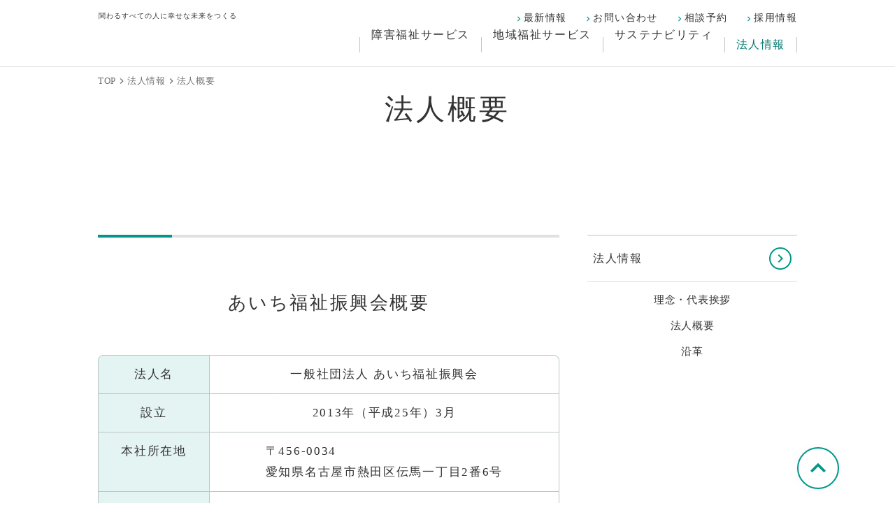

--- FILE ---
content_type: text/html;charset=utf-8
request_url: https://aifuku.or.jp/corporate/aboutus
body_size: 98248
content:
<!DOCTYPE html>
<html lang="ja">
<head><meta charset="utf-8">
<meta name="viewport" content="width=device-width, initial-scale=1">
<title>法人概要(あいち福祉振興会)</title>
<link rel="preconnect" href="https://fonts.gstatic.com" crossorigin>
<meta name="generator" content="Studio.Design">
<meta name="robots" content="all">
<meta property="og:site_name" content="あいち福祉振興会">
<meta property="og:title" content="法人概要(あいち福祉振興会)">
<meta property="og:image" content="https://storage.googleapis.com/production-os-assets/assets/8a6483cd-fb3f-4a03-b0af-d540f123082f">
<meta property="og:description" content="名古屋市熱田区、南区、半田市、武豊町、蟹江町にある、あいち福祉振興会の事業所情報をご確認いただけます。">
<meta property="og:type" content="website">
<meta name="description" content="名古屋市熱田区、南区、半田市、武豊町、蟹江町にある、あいち福祉振興会の事業所情報をご確認いただけます。">
<meta property="twitter:card" content="summary_large_image">
<meta property="twitter:image" content="https://storage.googleapis.com/production-os-assets/assets/8a6483cd-fb3f-4a03-b0af-d540f123082f">
<meta name="apple-mobile-web-app-title" content="法人概要(あいち福祉振興会)">
<meta name="format-detection" content="telephone=no,email=no,address=no">
<meta name="chrome" content="nointentdetection">
<meta name="google-site-verification" content="mJ5BroVWSohIGGEd5XuchkLmZNsD8cIpL1kyNXHP2L8">
<meta property="og:url" content="/corporate/aboutus">
<link rel="icon" type="image/png" href="https://storage.googleapis.com/production-os-assets/assets/0abe0331-b9ce-4f0d-a4d7-20020bca912f" data-hid="2c9d455">
<link rel="apple-touch-icon" type="image/png" href="https://storage.googleapis.com/production-os-assets/assets/0abe0331-b9ce-4f0d-a4d7-20020bca912f" data-hid="74ef90c">
<script id="ld-json" type="application/ld+json">{
  "@context": "http://schema.org",
  "@type": "Article",
  "headline": "法人概要（あいち福祉振興会）",
  "author": {
    "@type": "Organization",
    "name": "あいち福祉振興会",
    "url": "https://aifuku.or.jp/"
  },
  "datePublished": "2023-08-29",
  "image": "https://storage.googleapis.com/production-os-assets/assets/45c667df-b3eb-4250-b78f-825de987ef61",
  "articleBody": "名古屋市熱田区、南区、半田市、武豊町、蟹江町にある、あいち福祉振興会の事業所の情報をご確認いただけます。",
  "url": "/corporate/aboutus",
"sameAs": [
    "https://www.facebook.com/aifuku.WillSmile",
    "https://www.instagram.com/aifuku_willsmile",
    "https://twitter.com/aifukuPR"
  ]
}</script><link rel="modulepreload" as="script" crossorigin href="/_nuxt/entry.98227f41.js"><link rel="preload" as="style" href="/_nuxt/entry.be326413.css"><link rel="prefetch" as="image" type="image/svg+xml" href="/_nuxt/close_circle.c7480f3c.svg"><link rel="prefetch" as="image" type="image/svg+xml" href="/_nuxt/round_check.0ebac23f.svg"><link rel="prefetch" as="script" crossorigin href="/_nuxt/LottieRenderer.ac4e2a82.js"><link rel="prefetch" as="script" crossorigin href="/_nuxt/error-404.115a548b.js"><link rel="prefetch" as="script" crossorigin href="/_nuxt/error-500.4f91b1bb.js"><link rel="stylesheet" href="/_nuxt/entry.be326413.css"><style>.page-enter-active{transition:.6s cubic-bezier(.4,.4,0,1)}.page-leave-active{transition:.3s cubic-bezier(.4,.4,0,1)}.page-enter-from,.page-leave-to{opacity:0}</style><style>:root{--rebranding-loading-bg:#e5e5e5;--rebranding-loading-bar:#222}</style><style>.app[data-v-d12de11f]{align-items:center;flex-direction:column;height:100%;justify-content:center;width:100%}.title[data-v-d12de11f]{font-size:34px;font-weight:300;letter-spacing:2.45px;line-height:30px;margin:30px}</style><style>/*! * Font Awesome Free 6.4.2 by @fontawesome - https://fontawesome.com * License - https://fontawesome.com/license/free (Icons: CC BY 4.0, Fonts: SIL OFL 1.1, Code: MIT License) * Copyright 2023 Fonticons, Inc. */.fa-brands,.fa-solid{-moz-osx-font-smoothing:grayscale;-webkit-font-smoothing:antialiased;--fa-display:inline-flex;align-items:center;display:var(--fa-display,inline-block);font-style:normal;font-variant:normal;justify-content:center;line-height:1;text-rendering:auto}.fa-solid{font-family:Font Awesome\ 6 Free;font-weight:900}.fa-brands{font-family:Font Awesome\ 6 Brands;font-weight:400}:host,:root{--fa-style-family-classic:"Font Awesome 6 Free";--fa-font-solid:normal 900 1em/1 "Font Awesome 6 Free";--fa-style-family-brands:"Font Awesome 6 Brands";--fa-font-brands:normal 400 1em/1 "Font Awesome 6 Brands"}@font-face{font-display:block;font-family:Font Awesome\ 6 Free;font-style:normal;font-weight:900;src:url(https://storage.googleapis.com/production-os-assets/assets/fontawesome/1629704621943/6.4.2/webfonts/fa-solid-900.woff2) format("woff2"),url(https://storage.googleapis.com/production-os-assets/assets/fontawesome/1629704621943/6.4.2/webfonts/fa-solid-900.ttf) format("truetype")}@font-face{font-display:block;font-family:Font Awesome\ 6 Brands;font-style:normal;font-weight:400;src:url(https://storage.googleapis.com/production-os-assets/assets/fontawesome/1629704621943/6.4.2/webfonts/fa-brands-400.woff2) format("woff2"),url(https://storage.googleapis.com/production-os-assets/assets/fontawesome/1629704621943/6.4.2/webfonts/fa-brands-400.ttf) format("truetype")}</style><style>.spinner[data-v-36413753]{animation:loading-spin-36413753 1s linear infinite;height:16px;pointer-events:none;width:16px}.spinner[data-v-36413753]:before{border-bottom:2px solid transparent;border-right:2px solid transparent;border-color:transparent currentcolor currentcolor transparent;border-style:solid;border-width:2px;opacity:.2}.spinner[data-v-36413753]:after,.spinner[data-v-36413753]:before{border-radius:50%;box-sizing:border-box;content:"";height:100%;position:absolute;width:100%}.spinner[data-v-36413753]:after{border-left:2px solid transparent;border-top:2px solid transparent;border-color:currentcolor transparent transparent currentcolor;border-style:solid;border-width:2px;opacity:1}@keyframes loading-spin-36413753{0%{transform:rotate(0deg)}to{transform:rotate(1turn)}}</style><style>.design-canvas__modal{height:100%;pointer-events:none;position:fixed;transition:none;width:100%;z-index:2}.design-canvas__modal:focus{outline:none}.design-canvas__modal.v-enter-active .studio-canvas,.design-canvas__modal.v-leave-active,.design-canvas__modal.v-leave-active .studio-canvas{transition:.4s cubic-bezier(.4,.4,0,1)}.design-canvas__modal.v-enter-active .studio-canvas *,.design-canvas__modal.v-leave-active .studio-canvas *{transition:none!important}.design-canvas__modal.isNone{transition:none}.design-canvas__modal .design-canvas__modal__base{height:100%;left:0;pointer-events:auto;position:fixed;top:0;transition:.4s cubic-bezier(.4,.4,0,1);width:100%;z-index:-1}.design-canvas__modal .studio-canvas{height:100%;pointer-events:none}.design-canvas__modal .studio-canvas>*{background:none!important;pointer-events:none}</style><style>.LoadMoreAnnouncer[data-v-4f7a7294]{height:1px;margin:-1px;overflow:hidden;padding:0;position:absolute;width:1px;clip:rect(0,0,0,0);border-width:0;white-space:nowrap}</style><style>.TitleAnnouncer[data-v-692a2727]{height:1px;margin:-1px;overflow:hidden;padding:0;position:absolute;width:1px;clip:rect(0,0,0,0);border-width:0;white-space:nowrap}</style><style>.publish-studio-style[data-v-4493fe55]{transition:.4s cubic-bezier(.4,.4,0,1)}</style><style>.product-font-style[data-v-51f515bd]{transition:.4s cubic-bezier(.4,.4,0,1)}</style><style>@font-face{font-family:grandam;font-style:normal;font-weight:400;src:url(https://storage.googleapis.com/studio-front/fonts/grandam.ttf) format("truetype")}@font-face{font-family:Material Icons;font-style:normal;font-weight:400;src:url(https://storage.googleapis.com/production-os-assets/assets/material-icons/1629704621943/MaterialIcons-Regular.eot);src:local("Material Icons"),local("MaterialIcons-Regular"),url(https://storage.googleapis.com/production-os-assets/assets/material-icons/1629704621943/MaterialIcons-Regular.woff2) format("woff2"),url(https://storage.googleapis.com/production-os-assets/assets/material-icons/1629704621943/MaterialIcons-Regular.woff) format("woff"),url(https://storage.googleapis.com/production-os-assets/assets/material-icons/1629704621943/MaterialIcons-Regular.ttf) format("truetype")}.StudioCanvas{display:flex;height:auto;min-height:100dvh}.StudioCanvas>.sd{min-height:100dvh;overflow:clip}a,abbr,address,article,aside,audio,b,blockquote,body,button,canvas,caption,cite,code,dd,del,details,dfn,div,dl,dt,em,fieldset,figcaption,figure,footer,form,h1,h2,h3,h4,h5,h6,header,hgroup,html,i,iframe,img,input,ins,kbd,label,legend,li,main,mark,menu,nav,object,ol,p,pre,q,samp,section,select,small,span,strong,sub,summary,sup,table,tbody,td,textarea,tfoot,th,thead,time,tr,ul,var,video{border:0;font-family:sans-serif;line-height:1;list-style:none;margin:0;padding:0;text-decoration:none;-webkit-font-smoothing:antialiased;-webkit-backface-visibility:hidden;box-sizing:border-box;color:#333;transition:.3s cubic-bezier(.4,.4,0,1);word-spacing:1px}a:focus:not(:focus-visible),button:focus:not(:focus-visible),summary:focus:not(:focus-visible){outline:none}nav ul{list-style:none}blockquote,q{quotes:none}blockquote:after,blockquote:before,q:after,q:before{content:none}a,button{background:transparent;font-size:100%;margin:0;padding:0;vertical-align:baseline}ins{text-decoration:none}ins,mark{background-color:#ff9;color:#000}mark{font-style:italic;font-weight:700}del{text-decoration:line-through}abbr[title],dfn[title]{border-bottom:1px dotted;cursor:help}table{border-collapse:collapse;border-spacing:0}hr{border:0;border-top:1px solid #ccc;display:block;height:1px;margin:1em 0;padding:0}input,select{vertical-align:middle}textarea{resize:none}.clearfix:after{clear:both;content:"";display:block}[slot=after] button{overflow-anchor:none}</style><style>.sd{flex-wrap:nowrap;max-width:100%;pointer-events:all;z-index:0;-webkit-overflow-scrolling:touch;align-content:center;align-items:center;display:flex;flex:none;flex-direction:column;position:relative}.sd::-webkit-scrollbar{display:none}.sd,.sd.richText *{transition-property:all,--g-angle,--g-color-0,--g-position-0,--g-color-1,--g-position-1,--g-color-2,--g-position-2,--g-color-3,--g-position-3,--g-color-4,--g-position-4,--g-color-5,--g-position-5,--g-color-6,--g-position-6,--g-color-7,--g-position-7,--g-color-8,--g-position-8,--g-color-9,--g-position-9,--g-color-10,--g-position-10,--g-color-11,--g-position-11}input.sd,textarea.sd{align-content:normal}.sd[tabindex]:focus{outline:none}.sd[tabindex]:focus-visible{outline:1px solid;outline-color:Highlight;outline-color:-webkit-focus-ring-color}input[type=email],input[type=tel],input[type=text],select,textarea{-webkit-appearance:none}select{cursor:pointer}.frame{display:block;overflow:hidden}.frame>iframe{height:100%;width:100%}.frame .formrun-embed>iframe:not(:first-child){display:none!important}.image{position:relative}.image:before{background-position:50%;background-size:cover;border-radius:inherit;content:"";height:100%;left:0;pointer-events:none;position:absolute;top:0;transition:inherit;width:100%;z-index:-2}.sd.file{cursor:pointer;flex-direction:row;outline:2px solid transparent;outline-offset:-1px;overflow-wrap:anywhere;word-break:break-word}.sd.file:focus-within{outline-color:Highlight;outline-color:-webkit-focus-ring-color}.file>input[type=file]{opacity:0;pointer-events:none;position:absolute}.sd.text,.sd:where(.icon){align-content:center;align-items:center;display:flex;flex-direction:row;justify-content:center;overflow:visible;overflow-wrap:anywhere;word-break:break-word}.sd:where(.icon.fa){display:inline-flex}.material-icons{align-items:center;display:inline-flex;font-family:Material Icons;font-size:24px;font-style:normal;font-weight:400;justify-content:center;letter-spacing:normal;line-height:1;text-transform:none;white-space:nowrap;word-wrap:normal;direction:ltr;text-rendering:optimizeLegibility;-webkit-font-smoothing:antialiased}.sd:where(.icon.material-symbols){align-items:center;display:flex;font-style:normal;font-variation-settings:"FILL" var(--symbol-fill,0),"wght" var(--symbol-weight,400);justify-content:center;min-height:1em;min-width:1em}.sd.material-symbols-outlined{font-family:Material Symbols Outlined}.sd.material-symbols-rounded{font-family:Material Symbols Rounded}.sd.material-symbols-sharp{font-family:Material Symbols Sharp}.sd.material-symbols-weight-100{--symbol-weight:100}.sd.material-symbols-weight-200{--symbol-weight:200}.sd.material-symbols-weight-300{--symbol-weight:300}.sd.material-symbols-weight-400{--symbol-weight:400}.sd.material-symbols-weight-500{--symbol-weight:500}.sd.material-symbols-weight-600{--symbol-weight:600}.sd.material-symbols-weight-700{--symbol-weight:700}.sd.material-symbols-fill{--symbol-fill:1}a,a.icon,a.text{-webkit-tap-highlight-color:rgba(0,0,0,.15)}.fixed{z-index:2}.sticky{z-index:1}.button{transition:.4s cubic-bezier(.4,.4,0,1)}.button,.link{cursor:pointer}.submitLoading{opacity:.5!important;pointer-events:none!important}.richText{display:block;word-break:break-word}.richText [data-thread],.richText a,.richText blockquote,.richText em,.richText h1,.richText h2,.richText h3,.richText h4,.richText li,.richText ol,.richText p,.richText p>code,.richText pre,.richText pre>code,.richText s,.richText strong,.richText table tbody,.richText table tbody tr,.richText table tbody tr>td,.richText table tbody tr>th,.richText u,.richText ul{backface-visibility:visible;color:inherit;font-family:inherit;font-size:inherit;font-style:inherit;font-weight:inherit;letter-spacing:inherit;line-height:inherit;text-align:inherit}.richText p{display:block;margin:10px 0}.richText>p{min-height:1em}.richText img,.richText video{height:auto;max-width:100%;vertical-align:bottom}.richText h1{display:block;font-size:3em;font-weight:700;margin:20px 0}.richText h2{font-size:2em}.richText h2,.richText h3{display:block;font-weight:700;margin:10px 0}.richText h3{font-size:1em}.richText h4,.richText h5{font-weight:600}.richText h4,.richText h5,.richText h6{display:block;font-size:1em;margin:10px 0}.richText h6{font-weight:500}.richText [data-type=table]{overflow-x:auto}.richText [data-type=table] p{white-space:pre-line;word-break:break-all}.richText table{border:1px solid #f2f2f2;border-collapse:collapse;border-spacing:unset;color:#1a1a1a;font-size:14px;line-height:1.4;margin:10px 0;table-layout:auto}.richText table tr th{background:hsla(0,0%,96%,.5)}.richText table tr td,.richText table tr th{border:1px solid #f2f2f2;max-width:240px;min-width:100px;padding:12px}.richText table tr td p,.richText table tr th p{margin:0}.richText blockquote{border-left:3px solid rgba(0,0,0,.15);font-style:italic;margin:10px 0;padding:10px 15px}.richText [data-type=embed_code]{margin:20px 0;position:relative}.richText [data-type=embed_code]>.height-adjuster>.wrapper{position:relative}.richText [data-type=embed_code]>.height-adjuster>.wrapper[style*=padding-top] iframe{height:100%;left:0;position:absolute;top:0;width:100%}.richText [data-type=embed_code][data-embed-sandbox=true]{display:block;overflow:hidden}.richText [data-type=embed_code][data-embed-code-type=instagram]>.height-adjuster>.wrapper[style*=padding-top]{padding-top:100%}.richText [data-type=embed_code][data-embed-code-type=instagram]>.height-adjuster>.wrapper[style*=padding-top] blockquote{height:100%;left:0;overflow:hidden;position:absolute;top:0;width:100%}.richText [data-type=embed_code][data-embed-code-type=codepen]>.height-adjuster>.wrapper{padding-top:50%}.richText [data-type=embed_code][data-embed-code-type=codepen]>.height-adjuster>.wrapper iframe{height:100%;left:0;position:absolute;top:0;width:100%}.richText [data-type=embed_code][data-embed-code-type=slideshare]>.height-adjuster>.wrapper{padding-top:56.25%}.richText [data-type=embed_code][data-embed-code-type=slideshare]>.height-adjuster>.wrapper iframe{height:100%;left:0;position:absolute;top:0;width:100%}.richText [data-type=embed_code][data-embed-code-type=speakerdeck]>.height-adjuster>.wrapper{padding-top:56.25%}.richText [data-type=embed_code][data-embed-code-type=speakerdeck]>.height-adjuster>.wrapper iframe{height:100%;left:0;position:absolute;top:0;width:100%}.richText [data-type=embed_code][data-embed-code-type=snapwidget]>.height-adjuster>.wrapper{padding-top:30%}.richText [data-type=embed_code][data-embed-code-type=snapwidget]>.height-adjuster>.wrapper iframe{height:100%;left:0;position:absolute;top:0;width:100%}.richText [data-type=embed_code][data-embed-code-type=firework]>.height-adjuster>.wrapper fw-embed-feed{-webkit-user-select:none;-moz-user-select:none;user-select:none}.richText [data-type=embed_code_empty]{display:none}.richText ul{margin:0 0 0 20px}.richText ul li{list-style:disc;margin:10px 0}.richText ul li p{margin:0}.richText ol{margin:0 0 0 20px}.richText ol li{list-style:decimal;margin:10px 0}.richText ol li p{margin:0}.richText hr{border-top:1px solid #ccc;margin:10px 0}.richText p>code{background:#eee;border:1px solid rgba(0,0,0,.1);border-radius:6px;display:inline;margin:2px;padding:0 5px}.richText pre{background:#eee;border-radius:6px;font-family:Menlo,Monaco,Courier New,monospace;margin:20px 0;padding:25px 35px;white-space:pre-wrap}.richText pre code{border:none;padding:0}.richText strong{color:inherit;display:inline;font-family:inherit;font-weight:900}.richText em{font-style:italic}.richText a,.richText u{text-decoration:underline}.richText a{color:#007cff;display:inline}.richText s{text-decoration:line-through}.richText [data-type=table_of_contents]{background-color:#f5f5f5;border-radius:2px;color:#616161;font-size:16px;list-style:none;margin:0;padding:24px 24px 8px;text-decoration:underline}.richText [data-type=table_of_contents] .toc_list{margin:0}.richText [data-type=table_of_contents] .toc_item{color:currentColor;font-size:inherit!important;font-weight:inherit;list-style:none}.richText [data-type=table_of_contents] .toc_item>a{border:none;color:currentColor;font-size:inherit!important;font-weight:inherit;text-decoration:none}.richText [data-type=table_of_contents] .toc_item>a:hover{opacity:.7}.richText [data-type=table_of_contents] .toc_item--1{margin:0 0 16px}.richText [data-type=table_of_contents] .toc_item--2{margin:0 0 16px;padding-left:2rem}.richText [data-type=table_of_contents] .toc_item--3{margin:0 0 16px;padding-left:4rem}.sd.section{align-content:center!important;align-items:center!important;flex-direction:column!important;flex-wrap:nowrap!important;height:auto!important;max-width:100%!important;padding:0!important;width:100%!important}.sd.section-inner{position:static!important}@property --g-angle{syntax:"<angle>";inherits:false;initial-value:180deg}@property --g-color-0{syntax:"<color>";inherits:false;initial-value:transparent}@property --g-position-0{syntax:"<percentage>";inherits:false;initial-value:.01%}@property --g-color-1{syntax:"<color>";inherits:false;initial-value:transparent}@property --g-position-1{syntax:"<percentage>";inherits:false;initial-value:100%}@property --g-color-2{syntax:"<color>";inherits:false;initial-value:transparent}@property --g-position-2{syntax:"<percentage>";inherits:false;initial-value:100%}@property --g-color-3{syntax:"<color>";inherits:false;initial-value:transparent}@property --g-position-3{syntax:"<percentage>";inherits:false;initial-value:100%}@property --g-color-4{syntax:"<color>";inherits:false;initial-value:transparent}@property --g-position-4{syntax:"<percentage>";inherits:false;initial-value:100%}@property --g-color-5{syntax:"<color>";inherits:false;initial-value:transparent}@property --g-position-5{syntax:"<percentage>";inherits:false;initial-value:100%}@property --g-color-6{syntax:"<color>";inherits:false;initial-value:transparent}@property --g-position-6{syntax:"<percentage>";inherits:false;initial-value:100%}@property --g-color-7{syntax:"<color>";inherits:false;initial-value:transparent}@property --g-position-7{syntax:"<percentage>";inherits:false;initial-value:100%}@property --g-color-8{syntax:"<color>";inherits:false;initial-value:transparent}@property --g-position-8{syntax:"<percentage>";inherits:false;initial-value:100%}@property --g-color-9{syntax:"<color>";inherits:false;initial-value:transparent}@property --g-position-9{syntax:"<percentage>";inherits:false;initial-value:100%}@property --g-color-10{syntax:"<color>";inherits:false;initial-value:transparent}@property --g-position-10{syntax:"<percentage>";inherits:false;initial-value:100%}@property --g-color-11{syntax:"<color>";inherits:false;initial-value:transparent}@property --g-position-11{syntax:"<percentage>";inherits:false;initial-value:100%}</style><style>.snackbar[data-v-3129703d]{align-items:center;background:#fff;border:1px solid #ededed;border-radius:6px;box-shadow:0 16px 48px -8px rgba(0,0,0,.08),0 10px 25px -5px rgba(0,0,0,.11);display:flex;flex-direction:row;gap:8px;justify-content:space-between;left:50%;max-width:90vw;padding:16px 20px;position:fixed;top:32px;transform:translateX(-50%);-webkit-user-select:none;-moz-user-select:none;user-select:none;width:480px;z-index:9999}.snackbar.v-enter-active[data-v-3129703d],.snackbar.v-leave-active[data-v-3129703d]{transition:.4s cubic-bezier(.4,.4,0,1)}.snackbar.v-enter-from[data-v-3129703d],.snackbar.v-leave-to[data-v-3129703d]{opacity:0;transform:translate(-50%,-10px)}.snackbar .convey[data-v-3129703d]{align-items:center;display:flex;flex-direction:row;gap:8px;padding:0}.snackbar .convey .icon[data-v-3129703d]{background-position:50%;background-repeat:no-repeat;flex-shrink:0;height:24px;width:24px}.snackbar .convey .message[data-v-3129703d]{font-size:14px;font-style:normal;font-weight:400;line-height:20px;white-space:pre-line}.snackbar .convey.error .icon[data-v-3129703d]{background-image:url(/_nuxt/close_circle.c7480f3c.svg)}.snackbar .convey.error .message[data-v-3129703d]{color:#f84f65}.snackbar .convey.success .icon[data-v-3129703d]{background-image:url(/_nuxt/round_check.0ebac23f.svg)}.snackbar .convey.success .message[data-v-3129703d]{color:#111}.snackbar .button[data-v-3129703d]{align-items:center;border-radius:40px;color:#4b9cfb;display:flex;flex-shrink:0;font-family:Inter;font-size:12px;font-style:normal;font-weight:700;justify-content:center;line-height:16px;padding:4px 8px}.snackbar .button[data-v-3129703d]:hover{background:#f5f5f5}</style><style>a[data-v-160f89c6]{align-items:center;border-radius:4px;bottom:20px;height:20px;justify-content:center;left:20px;perspective:300px;position:fixed;transition:0s linear;width:84px;z-index:2000}@media (hover:hover){a[data-v-160f89c6]{transition:.4s cubic-bezier(.4,.4,0,1);will-change:width,height}a[data-v-160f89c6]:hover{height:32px;width:200px}}[data-v-160f89c6] .custom-fill path{fill:var(--234b47e2)}.fade-enter-active[data-v-160f89c6],.fade-leave-active[data-v-160f89c6]{position:absolute;transform:translateZ(0);transition:opacity .3s cubic-bezier(.4,.4,0,1);will-change:opacity,transform}.fade-enter-from[data-v-160f89c6],.fade-leave-to[data-v-160f89c6]{opacity:0}</style></head>
<body ><div id="__nuxt"><div><span></span><!----><!----></div></div><script type="application/json" id="__NUXT_DATA__" data-ssr="true">[["Reactive",1],{"data":2,"state":4,"_errors":5,"serverRendered":6,"path":7,"pinia":8},{"dynamicDatacorporate/aboutus":3},null,{},{"dynamicDatacorporate/aboutus":3},true,"/corporate/aboutus",{"cmsContentStore":9,"indexStore":12,"projectStore":15,"productStore":38,"pageHeadStore":676},{"listContentsMap":10,"contentMap":11},["Map"],["Map"],{"routeType":13,"host":14},"publish","aifuku.or.jp",{"project":16},{"id":17,"name":14,"type":18,"customDomain":19,"iconImage":19,"coverImage":20,"displayBadge":21,"integrations":22,"snapshot_path":35,"snapshot_id":36,"recaptchaSiteKey":37},"Z9qpMek4aP","web","","https://storage.googleapis.com/production-os-assets/assets/8ec02ab2-1829-405b-8a8c-a2418457d8fc",false,[23,26,29,32],{"integration_name":24,"code":25},"google-analytics","G-14HL9FNYHG",{"integration_name":27,"code":28},"google-tag-manager","GTM-5CWRR3HG",{"integration_name":30,"code":31},"search-console","mJ5BroVWSohIGGEd5XuchkLmZNsD8cIpL1kyNXHP2L8",{"integration_name":33,"code":34},"typesquare","unused","https://storage.googleapis.com/studio-publish/projects/Z9qpMek4aP/dO8Bm6dgan/","dO8Bm6dgan","6LcCP9MoAAAAAHHcz2T2H5zJ5sW9dDWmfCv-2z2a",{"product":39,"isLoaded":6,"selectedModalIds":673,"redirectPage":3,"isInitializedRSS":21,"pageViewMap":674,"symbolViewMap":675},{"breakPoints":40,"colors":53,"fonts":54,"head":95,"info":102,"pages":109,"resources":613,"symbols":617,"style":659,"styleVars":661,"enablePassword":21,"classes":670,"publishedUid":672},[41,44,47,50],{"maxWidth":42,"name":43},520,"mobile",{"maxWidth":45,"name":46},840,"tablet",{"maxWidth":48,"name":49},1100,"small",{"maxWidth":51,"name":52},320,"mini",[],[55,68,70,88],{"family":56,"subsets":57,"variants":60,"vendor":67},"Noto Sans JP",[58,59],"japanese","latin",[61,62,63,64,65,66],"100","300","regular","500","700","900","google",{"family":69,"vendor":33},"UD新丸ゴ DB JIS2004",{"family":71,"subsets":72,"variants":75,"vendor":67},"Poppins",[73,59,74],"devanagari","latin-ext",[61,76,77,78,62,79,63,80,64,81,82,83,65,84,85,86,66,87],"100italic","200","200italic","300italic","italic","500italic","600","600italic","700italic","800","800italic","900italic",{"family":89,"subsets":90,"variants":94,"vendor":67},"Oswald",[91,92,59,74,93],"cyrillic","cyrillic-ext","vietnamese",[77,62,63,64,82,65],{"favicon":96,"lang":97,"meta":98,"title":101},"https://storage.googleapis.com/production-os-assets/assets/0abe0331-b9ce-4f0d-a4d7-20020bca912f","ja",{"description":99,"og:image":100},"あいち福祉振興会は名古屋市、半田市、武豊町、海部郡、あま市、清須市で障害者就労支援、ひきこもり支援、暮らしの困り事支援をしています。","https://storage.googleapis.com/production-os-assets/assets/8a6483cd-fb3f-4a03-b0af-d540f123082f","あいち福祉振興会",{"baseWidth":103,"created_at":104,"screen":105,"type":18,"updated_at":107,"version":108},1280,1518591100346,{"baseWidth":103,"height":106,"isAutoHeight":21,"width":103,"workingState":21},600,1518792996878,"4.1.9",[110,131,136,139,143,147,151,155,159,163,167,171,175,188,199,208,217,228,237,246,255,265,275,284,293,302,311,320,329,338,347,356,365,375,385,394,403,412,421,430,439,450,459,468,479,488,497,508,517,526,535,544,553,562,571,580,584,588,592,603],{"head":111,"id":116,"position":117,"type":119,"uuid":120,"symbolIds":121},{"favicon":112,"meta":114,"title":101},{"_vts":113,"isTrusted":6},1693193009116,{"description":19,"og:image":115},"https://storage.googleapis.com/production-os-assets/assets/88ff17d5-2465-432b-8992-0a9dbc72dce4","/",{"x":118,"y":118},0,"page","58263d65-4fb4-45a7-bc08-35b3fd1a1633",[122,123,124,125,126,127,128,129,130],"479c84d6-86ad-4fcb-b2c4-c975bcd87911","d8f592d6-84f5-46ae-832f-f900de0bc893","b5a5cd49-083a-48f4-ba84-982f3982203d","19028406-7d30-4c02-818e-90cb5d691213","d2bc1d20-7fbe-4631-b1f7-7117e2ac695e","30df5501-a874-4e36-acff-065b66d3b0e2","3e95c82c-92d4-478f-8d46-82c660f77407","df70e306-0974-46a8-a212-b374c15c1b65","c6497e5f-9e53-469f-9a93-73649892541c",{"id":132,"redirectTo":133,"type":134,"uuid":135},"willsmile/reserve","/reserve","redirect","f860229a-15f8-4eb3-8c3a-e80a5b4eaff1",{"id":137,"redirectTo":7,"type":134,"uuid":138},"aboutus","5cb75387-69a1-4b61-90a6-1ddac385f517",{"id":140,"redirectTo":141,"type":134,"uuid":142},"recycle","/sustainability/recycle","e9ce5b08-be61-451f-8da9-0093f700426f",{"id":144,"redirectTo":145,"type":134,"uuid":146},"willsmile/sdgs","/sustainability/sdgs","e2b9ccfa-795f-4929-a6d0-da252a8ee20b",{"id":148,"redirectTo":149,"type":134,"uuid":150},"willsmile/support","/chiiki/staff","423248d3-e8f0-4057-8b5a-100c5ba1aebc",{"id":152,"redirectTo":153,"type":134,"uuid":154},"willsmile/craft","/chiiki/craft","0b36e42f-c308-4436-a44c-1d15c56a4578",{"id":156,"redirectTo":157,"type":134,"uuid":158},"willsmile/features","/chiiki/features","4de0350c-fd40-4bcc-8e72-9ddcd9c6ac6a",{"id":160,"redirectTo":161,"type":134,"uuid":162},"willsmile","/chiiki","066ef8e3-0db0-4556-aaf7-aa1a33f0a769",{"id":164,"redirectTo":165,"type":134,"uuid":166},"road","/shogai/ikou/road","bbfa81b5-c33c-48b4-9d6f-173aaed70e46",{"id":168,"redirectTo":169,"type":134,"uuid":170},"jinguuflap","/shogai/keizoku","9c3ae891-5f45-4c4c-80c2-06c3c301a00c",{"id":172,"redirectTo":173,"type":134,"uuid":174},"forest","/shogai/forest","b10546ed-f619-4910-9bc5-e602928c1633",{"head":176,"id":183,"type":119,"uuid":184,"symbolIds":185},{"favicon":177,"ldJson":179,"meta":180,"title":182},{"_vts":178,"isTrusted":6},1693189221248,"{\n  \"@context\": \"http://schema.org\",\n  \"@type\": \"Article\",\n  \"headline\": \"法人情報（あいち福祉振興会）\",\n  \"author\": {\n    \"@type\": \"Organization\",\n    \"name\": \"あいち福祉振興会\",\n    \"url\": \"https://aifuku.or.jp/\"\n  },\n  \"datePublished\": \"2023-08-29\",\n  \"image\": \"https://storage.googleapis.com/production-os-assets/assets/45c667df-b3eb-4250-b78f-825de987ef61\",\n  \"articleBody\": \"あいち福祉振興会の法人に関する情報を掲載しています。法人理念や代表挨拶、法人や各拠点の情報、沿革をご確認頂けます。\",\n  \"url\": \"{{$url}}\",\n\"sameAs\": [\n    \"https://www.facebook.com/aifuku.WillSmile\",\n    \"https://www.instagram.com/aifuku_willsmile\",\n    \"https://twitter.com/aifukuPR\"\n  ]\n}",{"description":181},"あいち福祉振興会の法人に関する情報を掲載しています。法人理念や代表挨拶、法人や各拠点の情報、沿革をご確認頂けます。","法人情報(あいち福祉振興会)","corporate","7f2b2a5d-6145-4d80-b4ff-1622a94ec07f",[122,124,186,125,187,126,127,128,129,123],"143f27d6-148d-47c5-9168-4dd58b560701","fc9af282-6777-49ea-908e-793496d9d06a",{"head":189,"id":194,"type":119,"uuid":195,"symbolIds":196},{"ldJson":190,"meta":191,"title":193},"{\n  \"@context\": \"http://schema.org\",\n  \"@type\": \"Article\",\n  \"headline\": \"理念・代表挨拶（あいち福祉振興会）\",\n  \"author\": {\n    \"@type\": \"Organization\",\n    \"name\": \"あいち福祉振興会\",\n    \"url\": \"https://aifuku.or.jp/\"\n  },\n  \"datePublished\": \"2023-08-29\",\n  \"image\": \"https://storage.googleapis.com/production-os-assets/assets/45c667df-b3eb-4250-b78f-825de987ef61\",\n  \"articleBody\": \"名古屋市、半田市、蟹江町、半田市で障害者就労支援と生活困窮者支援を行う、あいち福祉振興会の理念と代表挨拶を掲載。\",\n  \"url\": \"{{$url}}\",\n\"sameAs\": [\n    \"https://www.facebook.com/aifuku.WillSmile\",\n    \"https://www.instagram.com/aifuku_willsmile\",\n    \"https://twitter.com/aifukuPR\"\n  ]\n}",{"description":192},"名古屋市、半田市、蟹江町、半田市で障害者就労支援と生活困窮者支援を行う、あいち福祉振興会の理念と代表挨拶を掲載。","理念・代表挨拶(あいち福祉振興会)","corporate/philosophy","deff32d0-12a1-4414-b6e0-8c632784ac9d",[197,122,124,198,186,125,187,126,127,128,129,123],"e680e40d-f21b-4487-ac1d-d14663395686","597666ec-6178-4ba7-8c5c-9861f583de12",{"head":200,"id":205,"type":119,"uuid":206,"symbolIds":207},{"ldJson":201,"meta":202,"title":204},"{\n  \"@context\": \"http://schema.org\",\n  \"@type\": \"Article\",\n  \"headline\": \"法人概要（あいち福祉振興会）\",\n  \"author\": {\n    \"@type\": \"Organization\",\n    \"name\": \"あいち福祉振興会\",\n    \"url\": \"https://aifuku.or.jp/\"\n  },\n  \"datePublished\": \"2023-08-29\",\n  \"image\": \"https://storage.googleapis.com/production-os-assets/assets/45c667df-b3eb-4250-b78f-825de987ef61\",\n  \"articleBody\": \"名古屋市熱田区、南区、半田市、武豊町、蟹江町にある、あいち福祉振興会の事業所の情報をご確認いただけます。\",\n  \"url\": \"{{$url}}\",\n\"sameAs\": [\n    \"https://www.facebook.com/aifuku.WillSmile\",\n    \"https://www.instagram.com/aifuku_willsmile\",\n    \"https://twitter.com/aifukuPR\"\n  ]\n}",{"description":203},"名古屋市熱田区、南区、半田市、武豊町、蟹江町にある、あいち福祉振興会の事業所情報をご確認いただけます。","法人概要(あいち福祉振興会)","corporate/aboutus","bfeb4a54-7554-48ab-9af2-e24f909176d4",[197,122,124,198,186,125,187,126,127,128,129,123],{"head":209,"id":214,"type":119,"uuid":215,"symbolIds":216},{"ldJson":210,"meta":211,"title":213},"{\n  \"@context\": \"http://schema.org\",\n  \"@type\": \"Article\",\n  \"headline\": \"沿革（あいち福祉振興会）\",\n  \"author\": {\n    \"@type\": \"Organization\",\n    \"name\": \"あいち福祉振興会\",\n    \"url\": \"https://aifuku.or.jp/\"\n  },\n  \"datePublished\": \"2023-08-30\",\n  \"image\": \"https://storage.googleapis.com/production-os-assets/assets/45c667df-b3eb-4250-b78f-825de987ef61\",\n  \"articleBody\": \"就労継続支援A型事業所の開所に始まり、就労系障害福祉サービス全般と生活困窮者支援を行うまでの軌跡をご覧頂けます。\",\n  \"url\": \"{{$url}}\",\n\"sameAs\": [\n    \"https://www.facebook.com/aifuku.WillSmile\",\n    \"https://www.instagram.com/aifuku_willsmile\",\n    \"https://twitter.com/aifukuPR\"\n  ]\n}",{"description":212},"就労継続支援A型事業所の開所に始まり、就労系障害福祉サービス全般と生活困窮者支援を行うまでの軌跡をご覧頂けます。","沿革(あいち福祉振興会)","corporate/history","f0d21377-1062-4730-9bbf-475d5d61ce8e",[197,122,124,186,125,187,126,127,128,129,123],{"head":218,"id":223,"type":119,"uuid":224,"symbolIds":225},{"ldJson":219,"meta":220,"title":222},"{\n  \"@context\": \"http://schema.org\",\n  \"@type\": \"Article\",\n  \"headline\": \"サステナビリティ（あいち福祉振興会）\",\n  \"author\": {\n    \"@type\": \"Organization\",\n    \"name\": \"あいち福祉振興会\",\n    \"url\": \"https://aifuku.or.jp/\"\n  },\n  \"datePublished\": \"2023-08-30\",\n  \"image\": \"https://storage.googleapis.com/production-os-assets/assets/45c667df-b3eb-4250-b78f-825de987ef61\",\n  \"articleBody\": \"愛知県名古屋市に本社を置く、あいち福祉振興会のサステナビリティへの取り組みをご紹介します。\",\n  \"url\": \"{{$url}}\",\n\"sameAs\": [\n    \"https://www.facebook.com/aifuku.WillSmile\",\n    \"https://www.instagram.com/aifuku_willsmile\",\n    \"https://twitter.com/aifukuPR\"\n  ]\n}",{"description":221},"愛知県名古屋市に本社を置く、あいち福祉振興会のサステナビリティへの取り組みをご紹介します。","サステナビリティ(あいち福祉振興会)","sustainability","7011b32d-6ef5-4c0c-9149-0a3ff2ce0504",[197,122,124,226,125,227,126,129,127,128,123],"9a0b93d0-6ca8-4a84-9104-164812445c81","5a7445c0-0080-48f9-adc6-98744f197a76",{"head":229,"id":234,"type":119,"uuid":235,"symbolIds":236},{"ldJson":230,"meta":231,"title":233},"{\n  \"@context\": \"http://schema.org\",\n  \"@type\": \"Article\",\n  \"headline\": \"SDGs宣言 | あいち福祉振興会\",\n  \"author\": {\n    \"@type\": \"Organization\",\n    \"name\": \"あいち福祉振興会\",\n    \"url\": \"https://aifuku.or.jp/\"\n  },\n  \"datePublished\": \"2023-08-30\",\n  \"image\": \"https://storage.googleapis.com/production-os-assets/assets/45c667df-b3eb-4250-b78f-825de987ef61\",\n  \"articleBody\": \"あいち福祉振興会は、障害福祉サービスによる就労を中心とした支援で、持続可能な社会の実現を目指します。\",\n  \"url\": \"{{$url}}\",\n\"sameAs\": [\n    \"https://www.facebook.com/aifuku.WillSmile\",\n    \"https://www.instagram.com/aifuku_willsmile\",\n    \"https://twitter.com/aifukuPR\"\n  ]\n}",{"description":232},"あいち福祉振興会は、障害福祉サービスによる就労を中心とした支援で、持続可能な社会の実現を目指します。","SDGs宣言(あいち福祉振興会)","sustainability/sdgs","fbf46f51-e754-4957-a1bb-48fc7ab479c7",[197,122,124,198,226,125,227,126,127,128,129,123],{"head":238,"id":243,"type":119,"uuid":244,"symbolIds":245},{"ldJson":239,"meta":240,"title":242},"{\n  \"@context\": \"http://schema.org\",\n  \"@type\": \"Article\",\n  \"headline\": \"リサイクルの取り組み | あいち福祉振興会\",\n  \"author\": {\n    \"@type\": \"Organization\",\n    \"name\": \"あいち福祉振興会\",\n    \"url\": \"https://aifuku.or.jp/\"\n  },\n  \"datePublished\": \"2023-08-30\",\n  \"image\": \"https://storage.googleapis.com/production-os-assets/assets/45c667df-b3eb-4250-b78f-825de987ef61\",\n  \"articleBody\": \"愛知県名古屋市に本社を置く、あいち福祉振興会では障害を持つスタッフと共にプラスチックリサイクルを行っています。\",\n  \"url\": \"{{$url}}\",\n\"sameAs\": [\n    \"https://www.facebook.com/aifuku.WillSmile\",\n    \"https://www.instagram.com/aifuku_willsmile\",\n    \"https://twitter.com/aifukuPR\"\n  ]\n}",{"description":241},"愛知県名古屋市に本社を置くあいち福祉振興会では、障害を持つスタッフと共にプラスチックリサイクルを行っています。","リサイクルの取り組み(あいち福祉振興会)","sustainability/recycle","ea195160-bc89-4484-9789-44259ba228d1",[197,122,124,198,226,125,227,126,127,128,129,123],{"head":247,"id":252,"type":119,"uuid":253,"symbolIds":254},{"ldJson":248,"meta":249,"title":251},"{\n  \"@context\": \"http://schema.org\",\n  \"@type\": \"Article\",\n  \"headline\": \"廃プラスチック製品化の取り組み | あいち福祉振興会\",\n  \"author\": {\n    \"@type\": \"Organization\",\n    \"name\": \"あいち福祉振興会\",\n    \"url\": \"https://aifuku.or.jp/\"\n  },\n  \"datePublished\": \"2025-01-05\",\n  \"image\": \"https://storage.googleapis.com/production-os-assets/assets/45c667df-b3eb-4250-b78f-825de987ef61\",\n  \"articleBody\": \"愛知県名古屋市に本社を置く、あいち福祉振興会では障害を持つスタッフと共に廃プラスチックの製品化に取り組んでいます。\",\n  \"url\": \"{{$url}}\",\n\"sameAs\": [\n    \"https://www.facebook.com/aifuku.WillSmile\",\n    \"https://www.instagram.com/aifuku_willsmile\",\n    \"https://twitter.com/aifukuPR\"\n  ]\n}",{"description":250},"愛知県名古屋市に本社を置くあいち福祉振興会では、障害を持つスタッフと共に廃プラスチックの製品化に取り組んでいます。","廃プラスチック製品化の取り組み(あいち福祉振興会)","sustainability/wasteplastic","b03e052c-2c5e-473a-b77f-9d7523f05e0c",[197,122,124,198,226,125,227,126,127,128,129,123],{"head":256,"id":261,"type":119,"uuid":262,"symbolIds":263},{"ldJson":257,"meta":258,"title":260},"{\n  \"@context\": \"http://schema.org\",\n  \"@type\": \"Article\",\n  \"headline\": \"障害福祉サービス（あいち福祉振興会）\",\n  \"author\": {\n    \"@type\": \"Organization\",\n    \"name\": \"あいち福祉振興会\",\n    \"url\": \"https://aifuku.or.jp/\"\n  },\n  \"datePublished\": \"2023-08-31\",\n  \"image\": \"https://storage.googleapis.com/production-os-assets/assets/45c667df-b3eb-4250-b78f-825de987ef61\",\n  \"articleBody\": \"あいち福祉振興会の障害福祉サービス（相談支援、就労移行支援、就労定着支援、就労継続支援A）の特長をご紹介します。\",\n  \"url\": \"{{$url}}\",\n\"sameAs\": [\n    \"https://www.facebook.com/aifuku.WillSmile\",\n    \"https://www.instagram.com/aifuku_willsmile/\",\n    \"https://twitter.com/aifukuPR\"\n  ]\n}",{"description":259},"あいち福祉振興会の障害福祉サービス（相談支援、就労移行支援、就労定着支援、就労継続支援A）の特長をご紹介します。","障害福祉サービス(あいち福祉振興会)","shogai","48a40d65-3683-4a7b-ba7b-d490ca438fc1",[197,122,125,264,126,127,128,129,123],"22daeb20-3301-489e-ada0-495747a5c464",{"head":266,"id":271,"type":119,"uuid":272,"symbolIds":273},{"ldJson":267,"meta":268,"title":270},"{\n  \"@context\": \"http://schema.org\",\n  \"@type\": \"Article\",\n  \"headline\": \"一般・特定・障害児相談支援事業所 ふぉれすと\",\n  \"author\": {\n    \"@type\": \"Organization\",\n    \"name\": \"あいち福祉振興会\",\n    \"url\": \"https://aifuku.or.jp/\"\n  },\n  \"datePublished\": \"2023-08-30\",\n  \"image\": \"https://storage.googleapis.com/production-os-assets/assets/45c667df-b3eb-4250-b78f-825de987ef61\",\n  \"articleBody\": \"愛知県名古屋市熱田区にある一般・特定・障害児相談支援事業所「ふぉれすと」の基本情報やサービス内容をご紹介します。\",\n  \"url\": \"{{$url}}\",\n\"sameAs\": [\n    \"https://www.facebook.com/aifuku.WillSmile\",\n    \"https://www.instagram.com/aifuku_willsmile\",\n    \"https://twitter.com/aifukuPR\"\n  ]\n}",{"description":269},"愛知県名古屋市熱田区にある一般・特定・障害児相談支援事業所「ふぉれすと」の基本情報やサービス内容をご紹介します。","相談支援ふぉれすと(あいち福祉振興会)","shogai/forest","bfa068fe-f095-41e8-8785-5b0ce7c37dee",[197,122,274,125,264,126,127,128,129,123],"f5fb1a83-c540-4065-99bf-17d1493852af",{"head":276,"id":281,"type":119,"uuid":282,"symbolIds":283},{"ldJson":277,"meta":278,"title":280},"{\n  \"@context\": \"http://schema.org\",\n  \"@type\": \"Article\",\n  \"headline\": \"就労定着支援事業所 Sustain（あいち福祉振興会）\",\n  \"author\": {\n    \"@type\": \"Organization\",\n    \"name\": \"あいち福祉振興会\",\n    \"url\": \"https://aifuku.or.jp/\"\n  },\n  \"datePublished\": \"2023-08-30\",\n  \"image\": \"https://storage.googleapis.com/production-os-assets/assets/45c667df-b3eb-4250-b78f-825de987ef61\",\n  \"articleBody\": \"愛知県名古屋市熱田区にある就労定着支援事業所「Sustain(サステイン)」の基本情報や特長、支援内容をご紹介します。\",\n  \"url\": \"{{$url}}\",\n\"sameAs\": [\n    \"https://www.facebook.com/aifuku.WillSmile\",\n    \"https://www.instagram.com/aifuku_willsmile\",\n    \"https://twitter.com/aifukuPR\"\n  ]\n},\n{\n  \"@type\": \"Question\",\n  \"name\": \"どんなときにジョブコーチを利用すればいいですか？\",\n  \"acceptedAnswer\": {\n  \"@type\": \"Answer\",\n  \"text\": \"障害者の方は、なかなか仕事に慣れず不安なときや、職場でうまくコミュニケーションが取れず困っているとき等にご利用ください。\n事業主の方は、どんな仕事を依頼したらいいか分からないときや、指摘や指示がうまく伝わっていないように感じるとき、環境をどう整備したらいいか分からないときにご利用ください。\"\n  }\n},\n{\n  \"@type\": \"Question\",\n  \"name\": \"障害がなくても利用できますか？\",\n  \"acceptedAnswer\": {\n  \"@type\": \"Answer\",\n  \"text\": \"はい。障害がなくても働きづらさを感じている方や、事業主様からのご相談も承っています。\n言いたいことがうまく言えない、ついイライラしてしまう、注意を受ける機会が増えた、周囲のペースが速く感じる、気分が落ち込み欠勤が増えたなどのお悩み・お困りごとがあるときは、一人で悩まずお気軽にあいち福祉振興会までご相談ください。\"\n  }\n}",{"description":279},"愛知県名古屋市熱田区にある就労定着支援事業所「Sustain(サステイン)」の基本情報や特長、支援内容をご紹介します。","就労定着支援サステイン(あいち福祉振興会)","shogai/sustain","58b24dda-5a9b-412e-8591-282db058c7bf",[197,122,274,125,264,126,127,128,129,123],{"head":285,"id":290,"type":119,"uuid":291,"symbolIds":292},{"ldJson":286,"meta":287,"title":289},"{\n  \"@context\": \"http://schema.org\",\n  \"@type\": \"Article\",\n  \"headline\": \"就労移行支援（あいち福祉振興会）\",\n  \"author\": {\n    \"@type\": \"Organization\",\n    \"name\": \"あいち福祉振興会\",\n    \"url\": \"https://aifuku.or.jp/\"\n  },\n  \"datePublished\": \"2023-08-30\",\n  \"image\": \"https://storage.googleapis.com/production-os-assets/assets/45c667df-b3eb-4250-b78f-825de987ef61\",\n  \"articleBody\": \"愛知県名古屋市に本社を置く、あいち福祉振興会の就労移行支援サービスの特長をご紹介します。\",\n  \"url\": \"{{$url}}\",\n\"sameAs\": [\n    \"https://www.facebook.com/aifuku.WillSmile\",\n    \"https://www.instagram.com/aifuku_willsmile\",\n    \"https://twitter.com/aifukuPR\"\n  ]\n}",{"description":288},"愛知県名古屋市に本社を置く、あいち福祉振興会の就労移行支援サービスの特長をご紹介します。","就労移行支援(あいち福祉振興会)","shogai/ikou","c335d242-8e54-4a29-9b1e-82866596a60b",[197,122,274,125,264,126,127,128,129,123],{"head":294,"id":299,"type":119,"uuid":300,"symbolIds":301},{"ldJson":295,"meta":296,"title":298},"{\n  \"@context\": \"http://schema.org\",\n  \"@type\": \"Article\",\n  \"headline\": \"就労移行支援事業所 ロード\",\n  \"author\": {\n    \"@type\": \"Organization\",\n    \"name\": \"あいち福祉振興会\",\n    \"url\": \"https://aifuku.or.jp/\"\n  },\n  \"datePublished\": \"2023-08-30\",\n  \"image\": \"https://storage.googleapis.com/production-os-assets/assets/45c667df-b3eb-4250-b78f-825de987ef61\",\n  \"articleBody\": \"名古屋市熱田区にある就労移行支援事業所「ロード」の基本情報や特長、支援内容をご紹介します。\",\n  \"url\": \"{{$url}}\",\n\"sameAs\": [\n    \"https://www.facebook.com/aifuku.WillSmile\",\n    \"https://www.instagram.com/aifuku_willsmile\",\n    \"https://twitter.com/aifukuPR\"\n  ]\n}",{"description":297},"名古屋市熱田区にある就労移行支援事業所「ロード」の基本情報や特長、支援内容をご紹介します。","就労移行支援ロード(あいち福祉振興会)","shogai/ikou/road","6ba4d5fd-8e5f-421c-bf74-3f9690cbb0b0",[197,122,274,125,264,126,127,128,129,123],{"head":303,"id":308,"type":119,"uuid":309,"symbolIds":310},{"ldJson":304,"meta":305,"title":307},"{\n  \"@context\": \"http://schema.org\",\n  \"@type\": \"Article\",\n  \"headline\": \"就労移行支援事業所 みらいカレッジ\",\n  \"author\": {\n    \"@type\": \"Organization\",\n    \"name\": \"あいち福祉振興会\",\n    \"url\": \"https://aifuku.or.jp/\"\n  },\n  \"datePublished\": \"2023-08-30\",\n  \"image\": \"https://storage.googleapis.com/production-os-assets/assets/45c667df-b3eb-4250-b78f-825de987ef61\",\n  \"articleBody\": \"愛知県半田市にある就労移行支援事業所「みらいカレッジ」の基本情報や特長、支援内容をご紹介します。\",\n  \"url\": \"{{$url}}\",\n\"sameAs\": [\n    \"https://www.facebook.com/aifuku.WillSmile\",\n    \"https://www.instagram.com/aifuku_willsmile\",\n    \"https://twitter.com/aifukuPR\"\n  ]\n}",{"description":306},"愛知県半田市にある就労移行支援事業所「みらいカレッジ」の基本情報や特長、支援内容をご紹介します。","就労移行支援みらいカレッジ(あいち福祉振興会)","shogai/ikou/mirai-courage","a30a09c7-6084-4fdc-b3ff-27e4a8fbf702",[197,122,274,125,264,126,127,128,129,123],{"head":312,"id":317,"type":119,"uuid":318,"symbolIds":319},{"ldJson":313,"meta":314,"title":316},"{\n  \"@context\": \"http://schema.org\",\n  \"@type\": \"Article\",\n  \"headline\": \"就労継続支援（あいち福祉振興会）\",\n  \"author\": {\n    \"@type\": \"Organization\",\n    \"name\": \"あいち福祉振興会\",\n    \"url\": \"https://aifuku.or.jp/\"\n  },\n  \"datePublished\": \"2023-08-30\",\n  \"image\": \"https://storage.googleapis.com/production-os-assets/assets/45c667df-b3eb-4250-b78f-825de987ef61\",\n  \"articleBody\": \"愛知県名古屋市に本社を置く、あいち福祉振興会の就労継続支援サービスの特長をご紹介します。\",\n  \"url\": \"{{$url}}\",\n\"sameAs\": [\n    \"https://www.facebook.com/aifuku.WillSmile\",\n    \"https://www.instagram.com/aifuku_willsmile\",\n    \"https://twitter.com/aifukuPR\"\n  ]\n}",{"description":315},"愛知県名古屋市に本社を置く、あいち福祉振興会の就労継続支援サービスの特長をご紹介します。","就労継続支援(あいち福祉振興会)","shogai/keizoku","1132c702-97dd-4975-b192-edaf48b45447",[122,274,125,264,126,127,128,129,123],{"head":321,"id":326,"type":119,"uuid":327,"symbolIds":328},{"ldJson":322,"meta":323,"title":325},"{\n  \"@context\": \"http://schema.org\",\n  \"@type\": \"Article\",\n  \"headline\": \"就労継続支援A型事業所 じんぐう\",\n  \"author\": {\n    \"@type\": \"Organization\",\n    \"name\": \"あいち福祉振興会\",\n    \"url\": \"https://aifuku.or.jp/\"\n  },\n  \"datePublished\": \"2023-08-30\",\n  \"image\": \"https://storage.googleapis.com/production-os-assets/assets/45c667df-b3eb-4250-b78f-825de987ef61\",\n  \"articleBody\": \"愛知県名古屋市熱田区にある就労継続支援A型事業所「じんぐう」の基本情報や特長、業務内容をご紹介します。\",\n  \"url\": \"{{$url}}\",\n\"sameAs\": [\n    \"https://www.facebook.com/aifuku.WillSmile\",\n    \"https://www.instagram.com/aifuku_willsmile\",\n    \"https://twitter.com/aifukuPR\"\n  ]\n}",{"description":324},"愛知県名古屋市熱田区にある就労継続支援A型事業所「じんぐう」の基本情報や特長、業務内容をご紹介します。","就労継続支援A型じんぐう(あいち福祉振興会)","shogai/keizoku/jingu","df474a57-3cc8-48ba-865d-f89dc7796a86",[197,122,274,125,264,126,127,128,129,123],{"head":330,"id":335,"type":119,"uuid":336,"symbolIds":337},{"ldJson":331,"meta":332,"title":334},"{\n  \"@context\": \"http://schema.org\",\n  \"@type\": \"Article\",\n  \"headline\": \"就労継続支援A型事業所 flAp（フラップ）\",\n  \"author\": {\n    \"@type\": \"Organization\",\n    \"name\": \"あいち福祉振興会\",\n    \"url\": \"https://aifuku.or.jp/\"\n  },\n  \"datePublished\": \"2023-08-30\",\n  \"image\": \"https://storage.googleapis.com/production-os-assets/assets/45c667df-b3eb-4250-b78f-825de987ef61\",\n  \"articleBody\": \"愛知県名古屋市南区にある就労継続支援A型事業所「flAp(フラップ)」の基本情報や特長、業務内容をご紹介します。\",\n  \"url\": \"{{$url}}\",\n\"sameAs\": [\n    \"https://www.facebook.com/aifuku.WillSmile\",\n    \"https://www.instagram.com/aifuku_willsmile\",\n    \"https://twitter.com/aifukuPR\"\n  ]\n}",{"description":333},"愛知県名古屋市南区にある就労継続支援A型事業所「flAp(フラップ)」の基本情報や特長、業務内容をご紹介します。","就労継続支援A型フラップ(あいち福祉振興会)","shogai/keizoku/flap-a","3958d15f-726f-438a-8c44-3075c7063bae",[197,122,274,125,264,126,127,128,129,123],{"head":339,"id":344,"type":119,"uuid":345,"symbolIds":346},{"ldJson":340,"meta":341,"title":343},"{\n  \"@context\": \"http://schema.org\",\n  \"@type\": \"Article\",\n  \"headline\": \"就労継続支援B型事業所 flAp（フラップ）\",\n  \"author\": {\n    \"@type\": \"Organization\",\n    \"name\": \"あいち福祉振興会\",\n    \"url\": \"https://aifuku.or.jp/\"\n  },\n  \"datePublished\": \"2023-08-30\",\n  \"image\": \"https://storage.googleapis.com/production-os-assets/assets/45c667df-b3eb-4250-b78f-825de987ef61\",\n  \"articleBody\": \"愛知県名古屋市南区にある就労継続支援B型事業所「flAp(フラップ)」の基本情報や特長、生産活動内容をご紹介します。\",\n  \"url\": \"{{$url}}\",\n\"sameAs\": [\n    \"https://www.facebook.com/aifuku.WillSmile\",\n    \"https://www.instagram.com/aifuku_willsmile\",\n    \"https://twitter.com/aifukuPR\"\n  ]\n},\n{\n  \"@type\": \"Question\",\n  \"name\": \"工賃はどのくらいもらえますか？\",\n  \"acceptedAnswer\": {\n  \"@type\": \"Answer\",\n  \"text\": \"20日出席、1日4時間利用で、平均16,000円ほどです。業務内容と能力によっては、40,000円ほど稼ぐ方もいらっしゃいます。\"\n  }\n},\n{\n  \"@type\": \"Question\",\n  \"name\": \"週1日から利用できますか？\",\n  \"acceptedAnswer\": {\n  \"@type\": \"Answer\",\n  \"text\": \"可能です。体調と希望に合わせて利用頻度を調整できます。\"\n  }\n},\n{\n  \"@type\": \"Question\",\n  \"name\": \"短時間でも利用できますか？\",\n  \"acceptedAnswer\": {\n  \"@type\": \"Answer\",\n  \"text\": \"可能です。体調と目的に合わせて朝1時間だけ、昼から利用など柔軟に対応します。\"\n  }\n}",{"description":342},"愛知県名古屋市南区にある就労継続支援B型事業所「flAp(フラップ)」の基本情報や特長、生産活動内容をご紹介します。","就労継続支援B型フラップ(あいち福祉振興会)","shogai/keizoku/flap-b","df2e3a61-5664-4b68-95da-a0560bdf7252",[197,122,274,125,264,126,127,128,129,123],{"head":348,"id":353,"type":119,"uuid":354,"symbolIds":355},{"ldJson":349,"meta":350,"title":352},"{\n  \"@context\": \"http://schema.org\",\n  \"@type\": \"Article\",\n  \"headline\": \"就労継続支援B型事業所 ウィル・ケア\",\n  \"author\": {\n    \"@type\": \"Organization\",\n    \"name\": \"あいち福祉振興会\",\n    \"url\": \"https://aifuku.or.jp/\"\n  },\n  \"datePublished\": \"2023-08-30\",\n  \"image\": \"https://storage.googleapis.com/production-os-assets/assets/45c667df-b3eb-4250-b78f-825de987ef61\",\n  \"articleBody\": \"愛知県海部郡蟹江町にある就労継続支援B型事業所「ウィル・ケア」の基本情報や特長、生産活動内容をご紹介します。\",\n  \"url\": \"{{$url}}\",\n\"sameAs\": [\n    \"https://www.facebook.com/aifuku.WillSmile\",\n    \"https://www.instagram.com/aifuku_willsmile\",\n    \"https://twitter.com/aifukuPR\"\n  ]\n},\n{\n  \"@type\": \"Question\",\n  \"name\": \"工賃はどのくらいもらえますか？\",\n  \"acceptedAnswer\": {\n  \"@type\": \"Answer\",\n  \"text\": \"20日出席、1日4時間利用で、平均16,000円ほどです。業務内容によって、40,000円ほど稼ぐことも可能です。\"\n  }\n},\n{\n  \"@type\": \"Question\",\n  \"name\": \"週3日から利用できますか？\",\n  \"acceptedAnswer\": {\n  \"@type\": \"Answer\",\n  \"text\": \"可能です。体調と希望に合わせて利用頻度を調整できます。\"\n  }\n}",{"description":351},"愛知県海部郡蟹江町にある就労継続支援B型事業所「ウィル・ケア」の基本情報や特長、生産活動内容をご紹介します。","就労継続支援B型ウィル・ケア(あいち福祉振興会)","shogai/keizoku/will-care","3fe7e48c-0683-4212-97a9-d18884f13b0c",[197,122,274,125,264,126,127,128,129,123],{"head":357,"id":362,"type":119,"uuid":363,"symbolIds":364},{"ldJson":358,"meta":359,"title":361},"{\n  \"@context\": \"http://schema.org\",\n  \"@type\": \"Article\",\n  \"headline\": \"就労継続支援B型事業所 みらいワークス\",\n  \"author\": {\n    \"@type\": \"Organization\",\n    \"name\": \"あいち福祉振興会\",\n    \"url\": \"https://aifuku.or.jp/\"\n  },\n  \"datePublished\": \"2023-08-30\",\n  \"image\": \"https://storage.googleapis.com/production-os-assets/assets/45c667df-b3eb-4250-b78f-825de987ef61\",\n  \"articleBody\": \"愛知県知多郡武豊町にある就労継続支援B型事業所「みらいワークス」の基本情報や特長、生産活動内容をご紹介します。\",\n  \"url\": \"{{$url}}\",\n\"sameAs\": [\n    \"https://www.facebook.com/aifuku.WillSmile\",\n    \"https://www.instagram.com/aifuku_willsmile\",\n    \"https://twitter.com/aifukuPR\"\n  ]\n},\n{\n  \"@type\": \"Question\",\n  \"name\": \"工賃はどのくらいもらえますか？\",\n  \"acceptedAnswer\": {\n  \"@type\": \"Answer\",\n  \"text\": \"20日出席、1日4時間利用で、平均24,000円ほどです。\"\n  }\n},\n{\n  \"@type\": \"Question\",\n  \"name\": \"週3日から利用できますか？\",\n  \"acceptedAnswer\": {\n  \"@type\": \"Answer\",\n  \"text\": \"可能です。体調と希望に合わせて利用頻度を調整できます。\n途中で体調が悪くなったら早退もできますので、気軽にご相談ください。\"\n  }\n}",{"description":360},"愛知県知多郡武豊町にある就労継続支援B型事業所「みらいワークス」の基本情報や特長、生産活動内容をご紹介します。","就労継続支援B型みらいワークス(あいち福祉振興会)","shogai/keizoku/mirai-works","a261d44d-3a68-420a-a547-90d8e5f3a02c",[197,122,274,125,264,126,127,128,129,123],{"head":366,"id":371,"type":119,"uuid":372,"symbolIds":373},{"ldJson":367,"meta":368,"title":370},"{\n  \"@context\": \"http://schema.org\",\n  \"@type\": \"Article\",\n  \"headline\": \"地域福祉サービス（あいち福祉振興会）\",\n  \"author\": {\n    \"@type\": \"Organization\",\n    \"name\": \"あいち福祉振興会\",\n    \"url\": \"https://aifuku.or.jp/\"\n  },\n  \"datePublished\": \"2023-08-31\",\n  \"image\": \"https://storage.googleapis.com/production-os-assets/assets/45c667df-b3eb-4250-b78f-825de987ef61\",\n  \"articleSection\": [\"headline-1\", \"headline-2\"],\n  \"articleBody\": \"あいち福祉振興会では、生活困窮者自立支援法に基づく就労準備支援、家計改善支援、子どもの学習・生活支援を行っています。\",\n  \"url\": \"{{$url}}\",\n\"sameAs\": [\n    \"https://www.facebook.com/aifuku.WillSmile\",\n    \"https://www.instagram.com/aifuku_willsmile/\",\n    \"https://twitter.com/aifukuPR\"\n  ]\n}",{"description":369},"あいち福祉振興会では、生活困窮者自立支援法に基づく就労準備支援、家計改善支援、子どもの学習・生活支援を行っています。","地域福祉サービス(あいち福祉振興会)","chiiki","3c4843f8-2777-44cf-9da6-f4a17eeaaf74",[197,122,125,374,126,127,128,129,123],"3caba69e-8b3a-4655-8ee9-97288af6b412",{"head":376,"id":381,"type":119,"uuid":382,"symbolIds":383},{"ldJson":377,"meta":378,"title":380},"{\n  \"@context\": \"http://schema.org\",\n  \"@type\": \"Article\",\n  \"headline\": \"地域居住支援（あいち福祉振興会）\",\n  \"author\": {\n    \"@type\": \"Organization\",\n    \"name\": \"あいち福祉振興会\",\n    \"url\": \"https://aifuku.or.jp/\"\n  },\n  \"datePublished\": \"2025-07-01\",\n  \"image\": \"https://storage.googleapis.com/production-os-assets/assets/45c667df-b3eb-4250-b78f-825de987ef61\",\n  \"articleBody\": \"あいち福祉振興会の生活困窮者自立支援法等に基づく地域居住支援の特長をご案内します。\",\n  \"url\": \"{{$url}}\",\n\"sameAs\": [\n    \"https://www.facebook.com/aifuku.WillSmile\",\n    \"https://www.instagram.com/aifuku_willsmile\",\n    \"https://twitter.com/aifukuPR\"\n  ]\n}",{"description":379},"あいち福祉振興会の生活困窮者自立支援法等に基づく地域居住支援の特長をご案内します。","地域居住支援(あいち福祉振興会)","chiiki/sumai","683ffbae-29f0-4b89-b3e7-63907d6aa7d9",[197,122,384,125,374,126,127,128,129,123,130],"6009b0f5-1614-47c2-8c52-f91c1a2fdbee",{"head":386,"id":391,"type":119,"uuid":392,"symbolIds":393},{"ldJson":387,"meta":388,"title":390},"{\n  \"@context\": \"http://schema.org\",\n  \"@type\": \"Article\",\n  \"headline\": \"サービスの特長（あいち福祉振興会）\",\n  \"author\": {\n    \"@type\": \"Organization\",\n    \"name\": \"あいち福祉振興会\",\n    \"url\": \"https://aifuku.or.jp/\"\n  },\n  \"datePublished\": \"2023-08-30\",\n  \"image\": \"https://storage.googleapis.com/production-os-assets/assets/45c667df-b3eb-4250-b78f-825de987ef61\",\n  \"articleBody\": \"あいち福祉振興会の生活困窮者自立支援法等に基づく地域福祉サービスの特長をご案内します。\",\n  \"url\": \"{{$url}}\",\n\"sameAs\": [\n    \"https://www.facebook.com/aifuku.WillSmile\",\n    \"https://www.instagram.com/aifuku_willsmile\",\n    \"https://twitter.com/aifukuPR\"\n  ]\n}",{"description":389},"あいち福祉振興会の生活困窮者自立支援法等に基づく地域福祉サービスの特長をご案内します。","サービスの特長(あいち福祉振興会)","chiiki/features","14befed3-25e5-464b-881b-70bb9eefbdad",[197,122,384,125,374,126,127,128,129,123],{"head":395,"id":400,"type":119,"uuid":401,"symbolIds":402},{"ldJson":396,"meta":397,"title":399},"{\n  \"@context\": \"http://schema.org\",\n  \"@type\": \"Article\",\n  \"headline\": \"就労準備支援（あいち福祉振興会）\",\n  \"author\": {\n    \"@type\": \"Organization\",\n    \"name\": \"あいち福祉振興会\",\n    \"url\": \"https://aifuku.or.jp/\"\n  },\n  \"datePublished\": \"2023-08-30\",\n  \"image\": \"https://storage.googleapis.com/production-os-assets/assets/45c667df-b3eb-4250-b78f-825de987ef61\",\n  \"articleSection\": [\"headline-1\", \"headline-2\"],\n  \"articleBody\": \"あいち福祉振興会の生活困窮者自立支援法に基づく就労準備支援の特長と支援の流れをご紹介します。\",\n  \"url\": \"{{$url}}\",\n\"sameAs\": [\n    \"https://www.facebook.com/aifuku.WillSmile\",\n    \"https://www.instagram.com/aifuku_willsmile\",\n    \"https://twitter.com/aifukuPR\"\n  ]\n}",{"description":398},"あいち福祉振興会の生活困窮者自立支援法に基づく就労準備支援の特長と支援の流れをご紹介します。","就労準備支援(あいち福祉振興会)","chiiki/work","0d94acf9-847f-41dc-a946-b2a5530f3522",[197,122,384,125,374,126,127,128,129,123],{"head":404,"id":409,"type":119,"uuid":410,"symbolIds":411},{"ldJson":405,"meta":406,"title":408},"{\n  \"@context\": \"http://schema.org\",\n  \"@type\": \"Article\",\n  \"headline\": \"家計改善支援（あいち福祉振興会）\",\n  \"author\": {\n    \"@type\": \"Organization\",\n    \"name\": \"あいち福祉振興会\",\n    \"url\": \"https://aifuku.or.jp/\"\n  },\n  \"datePublished\": \"2023-08-31\",\n  \"image\": \"https://storage.googleapis.com/production-os-assets/assets/45c667df-b3eb-4250-b78f-825de987ef61\",\n  \"articleBody\": \"あいち福祉振興会の生活困窮者自立支援法に基づく家計改善支援の特長と支援の流れをご紹介します。\",\n  \"url\": \"{{$url}}\",\n\"sameAs\": [\n    \"https://www.facebook.com/aifuku.WillSmile\",\n    \"https://www.instagram.com/aifuku_willsmile/\",\n    \"https://twitter.com/aifukuPR\"\n  ]\n}",{"description":407},"あいち福祉振興会の生活困窮者自立支援法に基づく家計改善支援の特長と支援の流れをご紹介します。","家計改善支援(あいち福祉振興会)","chiiki/household","0f9da687-7af2-4c90-9cd5-42181d788c72",[197,122,384,125,374,126,127,128,129,123],{"head":413,"id":418,"type":119,"uuid":419,"symbolIds":420},{"ldJson":414,"meta":415,"title":417},"{\n  \"@context\": \"http://schema.org\",\n  \"@type\": \"Article\",\n  \"headline\": \"子どもの学習・生活支援（あいち福祉振興会）\",\n  \"author\": {\n    \"@type\": \"Organization\",\n    \"name\": \"あいち福祉振興会\",\n    \"url\": \"https://aifuku.or.jp/\"\n  },\n  \"datePublished\": \"2023-08-30\",\n  \"image\": \"https://storage.googleapis.com/production-os-assets/assets/45c667df-b3eb-4250-b78f-825de987ef61\",\n  \"articleBody\": \"あいち福祉振興会の生活困窮者自立支援法に基づく子どもの学習・生活支援の特長と支援の流れをご紹介します。\",\n  \"url\": \"{{$url}}\",\n\"sameAs\": [\n    \"https://www.facebook.com/aifuku.WillSmile\",\n    \"https://www.instagram.com/aifuku_willsmile\",\n    \"https://twitter.com/aifukuPR\"\n  ]\n}",{"description":416},"あいち福祉振興会の生活困窮者自立支援法に基づく子どもの学習・生活支援の特長と支援の流れをご紹介します。","子どもの学習・生活支援(あいち福祉振興会)","chiiki/kids","e28691c2-7cd0-4a8d-b56a-1dbf3c8ba4eb",[197,122,384,125,374,126,127,128,129,123],{"head":422,"id":427,"type":119,"uuid":428,"symbolIds":429},{"ldJson":423,"meta":424,"title":426},"{\n  \"@context\": \"http://schema.org\",\n  \"@type\": \"Article\",\n  \"headline\": \"はたらける居場所（あいち福祉振興会）\",\n  \"author\": {\n    \"@type\": \"Organization\",\n    \"name\": \"あいち福祉振興会\",\n    \"url\": \"https://aifuku.or.jp/\"\n  },\n  \"datePublished\": \"2023-08-30\",\n  \"image\": \"https://storage.googleapis.com/production-os-assets/assets/45c667df-b3eb-4250-b78f-825de987ef61\",\n  \"articleSection\": [\"headline-1\", \"headline-2\"],\n  \"articleBody\": \"あいち福祉振興会独自の重層的支援「はたらける居場所事業」についてご紹介しています。\",\n  \"url\": \"{{$url}}\",\n\"sameAs\": [\n    \"https://www.facebook.com/aifuku.WillSmile\",\n    \"https://www.instagram.com/aifuku_willsmile\",\n    \"https://twitter.com/aifukuPR\"\n  ]\n}",{"description":425},"あいち福祉振興会独自の重層的支援「はたらける居場所事業」についてご紹介しています。","はたらける居場所(あいち福祉振興会)","chiiki/ibasyo","76a707a0-5002-46a4-b936-042139000b2b",[197,122,384,125,374,126,127,128,129,123],{"head":431,"id":436,"type":119,"uuid":437,"symbolIds":438},{"ldJson":432,"meta":433,"title":435},"{\n  \"@context\": \"http://schema.org\",\n  \"@type\": \"Article\",\n  \"headline\": \"不登校ひきこもり家族教室（あいち福祉振興会）\",\n  \"author\": {\n    \"@type\": \"Organization\",\n    \"name\": \"あいち福祉振興会\",\n    \"url\": \"https://aifuku.or.jp/\"\n  },\n  \"datePublished\": \"2023-09-11\",\n  \"image\": \"https://storage.googleapis.com/production-os-assets/assets/45c667df-b3eb-4250-b78f-825de987ef61\",\n  \"articleBody\": \"あいち福祉振興会では、不登校ひきこもりのお子さんを持つご家族を対象に、年に1回不登校ひきこもり家族教室を開催しています。\",\n  \"url\": \"{{$url}}\",\n\"sameAs\": [\n    \"https://www.facebook.com/aifuku.WillSmile\",\n    \"https://www.instagram.com/aifuku_willsmile/\",\n    \"https://twitter.com/aifukuPR\"\n  ]\n}",{"description":434},"あいち福祉振興会では、不登校ひきこもりのお子さんを持つご家族を対象に、年に1回不登校ひきこもり家族教室を開催しています。","不登校ひきこもり家族教室(あいち福祉振興会)","chiiki/craft","df9a020f-9a3f-4174-8da4-3436c3f77f12",[197,122,384,125,374,126,127,128,129,123],{"head":440,"id":444,"isPrivate":6,"type":445,"uuid":446,"symbolIds":447},{"meta":441,"title":443},{"robots":442},"noindex","ひきこもり家族教室 資料室","chiiki/craft/slide","password","ce0d8050-3876-4c7d-9b1d-902c3af04e4b",[197,122,384,448,449,374,126,127,128,129,123],"74cd8340-3f21-403b-86b4-18aa3329635b","9e941e34-266c-4116-adf1-f6ebf870f14c",{"head":451,"id":456,"type":119,"uuid":457,"symbolIds":458},{"ldJson":452,"meta":453,"title":455},"{\n  \"@context\": \"http://schema.org\",\n  \"@type\": \"Article\",\n  \"headline\": \"みんなの子ども食堂（あいち福祉振興会）\",\n  \"author\": {\n    \"@type\": \"Organization\",\n    \"name\": \"あいち福祉振興会\",\n    \"url\": \"https://aifuku.or.jp/\"\n  },\n  \"datePublished\": \"2023-09-11\",\n  \"image\": \"https://storage.googleapis.com/production-os-assets/assets/45c667df-b3eb-4250-b78f-825de987ef61\",\n  \"articleBody\": \"あいち福祉振興会では海部郡蟹江町にお住まいの障害のある方、こども、お年寄りを対象とした子ども食堂を開催しています。\",\n  \"url\": \"{{$url}}\",\n\"sameAs\": [\n    \"https://www.facebook.com/aifuku.WillSmile\",\n    \"https://www.instagram.com/aifuku_willsmile/\",\n    \"https://twitter.com/aifukuPR\"\n  ]\n}",{"description":454},"あいち福祉振興会では海部郡蟹江町にお住まいの障害のある方、こども、お年寄りを対象とした子ども食堂を開催しています。","みんなの子ども食堂(あいち福祉振興会)","chiiki/smile-dining","e466af87-d9e3-4ebf-8cb2-a7cfe143a02f",[197,122,384,125,374,126,127,128,129,123],{"head":460,"id":465,"type":119,"uuid":466,"symbolIds":467},{"ldJson":461,"meta":462,"title":464},"{\n  \"@context\": \"http://schema.org\",\n  \"@type\": \"Article\",\n  \"headline\": \"支援者紹介（あいち福祉振興会）\",\n  \"author\": {\n    \"@type\": \"Organization\",\n    \"name\": \"あいち福祉振興会\",\n    \"url\": \"https://aifuku.or.jp/\"\n  },\n  \"datePublished\": \"2023-09-11\",\n  \"image\": \"https://storage.googleapis.com/production-os-assets/assets/45c667df-b3eb-4250-b78f-825de987ef61\",\n  \"articleBody\": \"あいち福祉振興会の地域福祉サービス(就労準備支援、家計改善支援、子どもの学習・生活支援)を行う支援者をご紹介します。\",\n  \"url\": \"{{$url}}\",\n\"sameAs\": [\n    \"https://www.facebook.com/aifuku.WillSmile\",\n    \"https://www.instagram.com/aifuku_willsmile/\",\n    \"https://twitter.com/aifukuPR\"\n  ]\n}",{"description":463},"あいち福祉振興会の地域福祉サービス(就労準備支援、家計改善支援、子どもの学習・生活支援)を行う支援者をご紹介します。","支援者紹介(あいち福祉振興会)","chiiki/staff","9a48f3f6-4ad5-4015-a62e-40f448686dee",[197,122,128,384,125,374,126,127,129,123],{"head":469,"id":474,"type":119,"uuid":475,"symbolIds":476},{"ldJson":470,"meta":471,"title":473},"{\n  \"@context\": \"http://schema.org\",\n  \"@type\": \"Article\",\n  \"headline\": \"採用情報（あいち福祉振興会）\",\n  \"author\": {\n    \"@type\": \"Organization\",\n    \"name\": \"あいち福祉振興会\",\n    \"url\": \"https://aifuku.or.jp/\"\n  },\n  \"datePublished\": \"2023-08-30\",\n  \"image\": \"https://storage.googleapis.com/production-os-assets/assets/45c667df-b3eb-4250-b78f-825de987ef61\",\n  \"articleBody\": \"あいち福祉振興会では、名古屋市、半田市、武豊町、蟹江町で障害者就労支援、生活困窮者支援をしたい方を募集しています。\",\n  \"url\": \"{{$url}}\",\n\"sameAs\": [\n    \"https://www.facebook.com/aifuku.WillSmile\",\n    \"https://www.instagram.com/aifuku_willsmile\",\n    \"https://twitter.com/aifukuPR\"\n  ]\n}",{"description":472},"あいち福祉振興会では職員として障害者就労支援、生活困窮者支援をしたい方や、A型事業所の利用者様を随時募集しています。","採用情報(あいち福祉振興会)","recruit","43ea356e-f912-4dd7-9706-7ffae93b258c",[197,122,124,477,125,478,126,127,128,129,123],"c93c26f0-e2b1-44f6-9778-c760ceb97849","d8325516-00a5-4818-94d7-845ae8d6a129",{"head":480,"id":485,"type":119,"uuid":486,"symbolIds":487},{"ldJson":481,"meta":482,"title":484},"{\n  \"@context\": \"http://schema.org\",\n  \"@type\": \"JobPosting\",\n  \"headline\": \"A型事業所 じんぐうの求人（あいち福祉振興会）\",\n  \"author\": {\n    \"@type\": \"Organization\",\n    \"name\": \"あいち福祉振興会\",\n    \"url\": \"https://aifuku.or.jp/\"\n  },\n \"title\": \"（障）軽作業／就労継続支援A型\",\n    \"employmentType\": [\n        \"PART_TIME\"\n    ],\n\"description\": \"【業務内容】\\r\\n（1）就労継続支援Ａ型事業所内での軽作業となります。\\r\\n  ・商材の仕上げ作業や検品などの軽作業となります。\\r\\n  ・作業については、職員がていねいにお教えします。\\r\\n\\r\\n（２）ご本人の希望や適性に応じて、施設外のお仕事もあります。\\r\\n  ・当事業所のお取引先での軽作業になります。\\r\\n  ・食品資源の分別作業等の軽作業です。\\r\\n\\r\\n【応募要件】\\r\\n・就労継続支援A型の受給者証が必要です。\\r\\n・応募希望の方は、ハローワークから「紹介状」の交付を受けてください。\\r\\n\\r\\n【給与】\\r\\n時給1,027円\\r\\n\\r\\n【勤務時間】\\r\\n（1）9:30〜14:30\\r\\n（2）9:30〜16:00\\r\\n※休憩60分\\r\\n\\r\\n【休日休暇】\\r\\n週休2日制\\r\\n※会社カレンダーによる（年数日土曜出勤あり）\\r\\n※GW、夏期、年末年始休暇あり\\r\\n\\r\\n【福利厚生】\\r\\n・昇給あり（前年度実績あり）\\r\\n・雇用保険加入\\r\\n・労災保険加入\\r\\n\\r\\n【その他】\\r\\n有給休暇：入社6か月経過後に10日付与\",\n\"baseSalary\": {\n        \"@type\": \"MonetaryAmount\",\n        \"currency\": \"JPY\",\n        \"value\": {\n            \"@type\": \"QuantitativeValue\",\n            \"unitText\": \"HOUR\",\n            \"value\": \"1027\"\n        }\n    },\n    \"hiringOrganization\": {\n        \"@type\": \"Organization\",\n        \"name\": \"一般社団法人あいち福祉振興会\",\n        \"saveAs\": \"https://aifuku.or.jp/\"\n    },\n    \"jobLocation\": {\n        \"@type\": \"Place\",\n        \"address\": {\n            \"@type\": \"PostalAddress\",\n            \"streetAddress\": \"伝馬1-2-6\",\n            \"addressLocality\": \"名古屋市熱田区\",\n            \"addressRegion\": \"愛知県\",\n            \"postalCode\": \"456-0034\",\n            \"addressCountry\": \"JP\"\n        }\n    },\n  \"datePublished\": \"2023-11-01T08:00:00+08:00\",\n  \"image\": \"https://storage.googleapis.com/production-os-assets/assets/45c667df-b3eb-4250-b78f-825de987ef61\",\n  \"articleBody\": \"名古屋市熱田区にある就労継続支援A型事業所じんぐうでの就労を希望される方向けの求人を掲載しています。\",\n  \"url\": \"{{$url}}\",\n\"sameAs\": [\n    \"https://www.facebook.com/aifuku.WillSmile\",\n    \"https://www.instagram.com/aifuku_willsmile\",\n    \"https://twitter.com/aifukuPR\"\n  ],\n    \"datePosted\": \"2023-11-01\",\n    \"validThrough\": \"2024-03-31\"\n}\n}",{"description":483},"名古屋市熱田区にある就労継続支援A型事業所じんぐうでの就労を希望される方向けの求人を掲載しています。","A型事業所じんぐうの求人(あいち福祉振興会)","recruit/jingu","be3be2b6-3d9f-4917-b7d3-2d737480580f",[197,122,124,477,125,478,126,127,128,129,123],{"head":489,"id":494,"type":119,"uuid":495,"symbolIds":496},{"ldJson":490,"meta":491,"title":493},"{\n  \"@context\": \"http://schema.org\",\n  \"@type\": \"JobPosting\",\n  \"headline\": \"A型事業所 flApの求人（あいち福祉振興会）\",\n  \"author\": {\n    \"@type\": \"Organization\",\n    \"name\": \"あいち福祉振興会\",\n    \"url\": \"https://aifuku.or.jp/\"\n  },\n \"title\": \"（障）軽作業／就労継続支援A型\",\n    \"employmentType\": [\n        \"PART_TIME\"\n    ],\n\"description\": \"【業務内容】\\r\\n・リサイクルにかかる簡単な軽作業をお願いします。\\r\\n  例）コピー機の分解、リサイクルされる商品の開梱など\\r\\n・お客様の工場へ送迎車で移動して作業を行います。\\r\\n・現場へは職員が同行し、やさしく丁寧に指導します。\\r\\n・社員食堂を利用できます。\\r\\n\\r\\n【応募要件】\\r\\n・就労継続支援A型の受給者証が必要です。\\r\\n・応募希望の方は、ハローワークから「紹介状」の交付を受けてください。\\r\\n\\r\\n【給与】\\r\\n時給1,027円\\r\\n\\r\\n【勤務時間】\\r\\n9:30〜14:30（休憩60分）\\r\\n\\r\\n【休日休暇】\\r\\n週休2日制\\r\\n※会社カレンダーによる（年数日土曜出勤あり）\\r\\n※GW、夏期、年末年始休暇あり\\r\\n\\r\\n【福利厚生】\\r\\n・昇給あり（前年度実績あり）\\r\\n・雇用保険加入\\r\\n・労災保険加入\\r\\n\\r\\n【その他】\\r\\n有給休暇：入社6か月経過後に10日付与\",\n\"baseSalary\": {\n        \"@type\": \"MonetaryAmount\",\n        \"currency\": \"JPY\",\n        \"value\": {\n            \"@type\": \"QuantitativeValue\",\n            \"unitText\": \"HOUR\",\n            \"value\": \"1027\"\n        }\n    },\n    \"hiringOrganization\": {\n        \"@type\": \"Organization\",\n        \"name\": \"一般社団法人あいち福祉振興会\",\n        \"saveAs\": \"https://aifuku.or.jp/\"\n    },\n    \"jobLocation\": {\n        \"@type\": \"Place\",\n        \"address\": {\n            \"@type\": \"PostalAddress\",\n            \"streetAddress\": \"豊田2-14-5\",\n            \"addressLocality\": \"名古屋市南区\",\n            \"addressRegion\": \"愛知県\",\n            \"postalCode\": \"457-0841\",\n            \"addressCountry\": \"JP\"\n        }\n    },\n  \"datePublished\": \"2023-11-01T08:00:00+08:00\",\n  \"image\": \"https://storage.googleapis.com/production-os-assets/assets/45c667df-b3eb-4250-b78f-825de987ef61\",\n  \"articleBody\": \"名古屋市南区にある就労継続支援A型事業所flAp（フラップ）での就労を希望される方向けの求人を掲載しています。\",\n  \"url\": \"{{$url}}\",\n\"sameAs\": [\n    \"https://www.facebook.com/aifuku.WillSmile\",\n    \"https://www.instagram.com/aifuku_willsmile\",\n    \"https://twitter.com/aifukuPR\"\n  ],\n    \"datePosted\": \"2023-11-01\",\n    \"validThrough\": \"2024-03-31\"\n}\n}",{"description":492},"名古屋市南区にある就労継続支援A型事業所flAp（フラップ）での就労を希望される方向けの求人を掲載しています。","A型事業所flApの求人(あいち福祉振興会)","recruit/flap","7c0a4fdf-7508-421c-8190-99b16ef41bb2",[197,122,124,477,125,478,126,127,128,129,123],{"head":498,"id":503,"type":119,"uuid":504,"symbolIds":505},{"ldJson":499,"meta":500,"title":502},"{\n  \"@context\": \"http://schema.org\",\n  \"@type\": \"Article\",\n  \"headline\": \"最新情報(あいち福祉振興会)\",\n  \"author\": {\n    \"@type\": \"Organization\",\n    \"name\": \"あいち福祉振興会\",\n    \"url\": \"https://aifuku.or.jp/\"\n  },\n  \"datePublished\": \"2023-10-13\",\n  \"image\": \"https://storage.googleapis.com/production-os-assets/assets/45c667df-b3eb-4250-b78f-825de987ef61\",\n  \"articleBody\": \"あいち福祉振興会からのお知らせや、臨床心理士・公認心理師によるコラム、支援事例などを不定期で更新しています。\",\n  \"url\": \"{{$url}}\",\n\"sameAs\": [\n    \"https://www.facebook.com/aifuku.WillSmile\",\n    \"https://www.instagram.com/aifuku_willsmile\",\n    \"https://twitter.com/aifukuPR\"\n  ]\n}",{"description":501},"あいち福祉振興会からのお知らせや、臨床心理士・公認心理師によるコラム、支援事例などを不定期で更新しています。","最新情報(あいち福祉振興会)","newslist","96dd3287-714c-4ebe-8f08-1362cc36741c",[123,124,506,125,507,126,197,122,127,128,129],"d18fc6d1-a27a-4b48-a578-4c06b2979db4","98b44080-c6a4-4e24-b08c-9834b9377038",{"head":509,"id":514,"type":119,"uuid":515,"symbolIds":516},{"ldJson":510,"meta":511,"title":513},"{\n  \"@context\": \"https://schema.org\",\n  \"@type\": \"FAQPage\",\n  \"headline\": \"よくある質問(あいち福祉振興会)\",\n  \"author\": {\n    \"@type\": \"Organization\",\n    \"name\": \"あいち福祉振興会\",\n    \"url\": \"https://aifuku.or.jp/\"\n  },\n  \"datePublished\": \"2023-10-13\",\n  \"image\": \"https://storage.googleapis.com/production-os-assets/assets/45c667df-b3eb-4250-b78f-825de987ef61\",\n  \"articleBody\": \"地域福祉サービス（就労準備支援、家計改善支援、子どもの学習・生活支援）に関するよくある質問をまとめました。\",\n\n  \"mainEntity\": [\n    {\n      \"@type\": \"Question\",\n      \"name\": \"就労準備支援って何ですか？\",\n      \"acceptedAnswer\": {\n        \"@type\": \"Answer\",\n        \"text\": \"今すぐ働くことが難しいかたに対して、臨床心理士、キャリアコンサルタント、社会福祉士などの専門家がチームを組み、地域の支援機関や企業などと連携しながら、一人ひとりに合った働きかたを一緒に探すサービスです。\n生活リズムの改善や社会活動への参加など、対象者様の状況、希望、ペースに合わせて支援を行います。\"\n      }\n    },\n    {\n      \"@type\": \"Question\",\n      \"name\": \"障害のある人しか利用できませんか？\",\n      \"acceptedAnswer\": {\n        \"@type\": \"Answer\",\n        \"text\": \"いいえ。障害をお持ちでなくても、ご利用いただけます。\"\n      }\n    },\n    {\n      \"@type\": \"Question\",\n      \"name\": \"相談料はかかりますか？\",\n      \"acceptedAnswer\": {\n        \"@type\": \"Answer\",\n        \"text\": \"いいえ、かかりません。あいち福祉振興会は各自治体から委託を受けて支援を行いますので、相談含め支援は無料でご利用いただけます。\"\n      }\n    },\n    {\n      \"@type\": \"Question\",\n      \"name\": \"家族の相談だけでもいいですか？\",\n      \"acceptedAnswer\": {\n        \"@type\": \"Answer\",\n        \"text\": \"もちろん、構いません。配偶者、ご兄弟、成人済みのお子さんのことを相談されるケースもあります。\"\n      }\n    },\n    {\n      \"@type\": \"Question\",\n      \"name\": \"相談場所はどこでもいいですか？\",\n      \"acceptedAnswer\": {\n        \"@type\": \"Answer\",\n        \"text\": \"はい。ご自宅、喫茶店、あいち福祉振興会の事務所など、ご希望の場所にて実施します。\"\n      }\n    },\n    {\n      \"@type\": \"Question\",\n      \"name\": \"どんな人が相談に乗ってくれるのでしょうか？\",\n      \"acceptedAnswer\": {\n        \"@type\": \"Answer\",\n        \"text\": \"臨床心理士、社会福祉士、キャリアコンサルタント、ファイナンシャルプランナーなど、ご相談内容に合わせてさまざまな専門家が悩みをお聞きします。\"\n      }\n    },\n    {\n      \"@type\": \"Question\",\n      \"name\": \"電話だけの相談でもいいですか？\",\n      \"acceptedAnswer\": {\n        \"@type\": \"Answer\",\n        \"text\": \"はい。電話やメールでのご相談も承っています。\"\n      }\n    },\n    {\n      \"@type\": \"Question\",\n      \"name\": \"どのくらいの期間支援してもらえますか？\",\n      \"acceptedAnswer\": {\n        \"@type\": \"Answer\",\n        \"text\": \"基本的には1年間ですが、対象者様の課題やペースに合わせて1年以上の長期支援を行う場合もあります。\"\n      }\n    },\n    {\n      \"@type\": \"Question\",\n      \"name\": \"どれくらいで就職できますか？\",\n      \"acceptedAnswer\": {\n        \"@type\": \"Answer\",\n        \"text\": \"対象者様の目標や課題、そのときの経済状況により異なりますが、1か月弱で就職される場合や、2年以上かかって就職される場合などさまざまです。その間も、経済的にひっ迫し困窮状態が悪化することのないよう、関係機関と協力をしながら支援を行います。\"\n      }\n    },\n{\n      \"@type\": \"Question\",\n      \"name\": \"仕事は紹介してもらえますか？\",\n      \"acceptedAnswer\": {\n        \"@type\": \"Answer\",\n        \"text\": \"法律により、仕事の斡旋はいたしません。ハローワークへの同行や求人検索のお手伝い、求人情報の提案を行います。\"\n      }\n    }\n  ],\n  \"url\": \"{{$url}}\",\n\"sameAs\": [\n    \"https://www.facebook.com/aifuku.WillSmile\",\n    \"https://www.instagram.com/aifuku_willsmile\",\n    \"https://twitter.com/aifukuPR\"\n  ]\n}\n}",{"description":512},"地域福祉サービス（就労準備支援、家計改善支援、子どもの学習・生活支援）に関するよくある質問をまとめました。","よくある質問(あいち福祉振興会)","chiiki/faq","5153713c-fd1a-4d42-8688-0941388796cb",[197,122,384,125,374,126,129,127,128,123],{"head":518,"id":523,"type":119,"uuid":524,"symbolIds":525},{"ldJson":519,"meta":520,"title":522},"{\n  \"@context\": \"http://schema.org\",\n  \"@type\": \"Article\",\n  \"headline\": \"お問い合わせ（あいち福祉振興会）\",\n  \"author\": {\n    \"@type\": \"Organization\",\n    \"name\": \"あいち福祉振興会\",\n    \"url\": \"https://aifuku.or.jp/\"\n  },\n  \"datePublished\": \"2023-08-30\",\n  \"image\": \"https://storage.googleapis.com/production-os-assets/assets/45c667df-b3eb-4250-b78f-825de987ef61\",\n  \"articleBody\": \"愛知県名古屋市に本社を置く、あいち福祉振興会のお問い合わせ先をご案内します。\",\n  \"url\": \"{{$url}}\",\n\"sameAs\": [\n    \"https://www.facebook.com/aifuku.WillSmile\",\n    \"https://www.instagram.com/aifuku_willsmile\",\n    \"https://twitter.com/aifukuPR\"\n  ]\n}",{"description":521},"愛知県名古屋市に本社を置く、あいち福祉振興会のお問い合わせ先をご案内します。","お問い合わせ(あいち福祉振興会)","contact","f46bf72b-3430-4dfc-8d79-f7379ed043f4",[197,122,124,198,125,126,127,128,129,123],{"head":527,"id":532,"type":119,"uuid":533,"symbolIds":534},{"ldJson":528,"meta":529,"title":531},"{\n  \"@context\": \"http://schema.org\",\n  \"@type\": \"Article\",\n  \"headline\": \"相談予約（あいち福祉振興会）\",\n  \"author\": {\n    \"@type\": \"Organization\",\n    \"name\": \"あいち福祉振興会\",\n    \"url\": \"https://aifuku.or.jp/\"\n  },\n  \"datePublished\": \"2023-08-30\",\n  \"image\": \"https://storage.googleapis.com/production-os-assets/assets/45c667df-b3eb-4250-b78f-825de987ef61\",\n  \"articleBody\": \"5080問題、ひきこもり支援、不登校支援、その他、仕事や家計に関するお困り事は、あいち福祉振興会へご相談ください。\",\n  \"url\": \"{{$url}}\",\n\"sameAs\": [\n    \"https://www.facebook.com/aifuku.WillSmile\",\n    \"https://www.instagram.com/aifuku_willsmile\",\n    \"https://twitter.com/aifukuPR\"\n  ]\n}",{"description":530},"5080問題、ひきこもり支援、不登校支援、その他、仕事や家計に関するお困り事は、あいち福祉振興会へご相談ください。","相談予約(あいち福祉振興会)","reserve","5cb89bf6-a4b3-4e40-88c7-0b97d380f086",[197,122,124,198,125,126,127,128,129,123],{"head":536,"id":541,"type":119,"uuid":542,"symbolIds":543},{"ldJson":537,"meta":538,"title":540},"{\n  \"@context\": \"http://schema.org\",\n  \"@type\": \"Article\",\n  \"headline\": \"クッキーポリシー（あいち福祉振興会）\",\n  \"author\": {\n    \"@type\": \"Organization\",\n    \"name\": \"あいち福祉振興会\",\n    \"url\": \"https://aifuku.or.jp/\"\n  },\n  \"datePublished\": \"2023-08-30\",\n  \"image\": \"https://storage.googleapis.com/production-os-assets/assets/45c667df-b3eb-4250-b78f-825de987ef61\",\n  \"articleBody\": \"愛知県名古屋市に本社を置く、あいち福祉振興会の個人情報保護方針を掲載しています。\",\n  \"url\": \"{{$url}}\",\n\"sameAs\": [\n    \"https://www.facebook.com/aifuku.WillSmile\",\n    \"https://www.instagram.com/aifuku_willsmile\",\n    \"https://twitter.com/aifukuPR\"\n  ]\n}",{"description":539},"愛知県名古屋市に本社を置く、あいち福祉振興会のクッキーポリシーを掲載しています。","クッキーポリシー(あいち福祉振興会)","cookie","4d680a19-1512-4a0d-9b8f-e13b50d05e3d",[197,122,124,198,125,126,127,128,129,123],{"head":545,"id":550,"type":119,"uuid":551,"symbolIds":552},{"ldJson":546,"meta":547,"title":549},"{\n  \"@context\": \"http://schema.org\",\n  \"@type\": \"Article\",\n  \"headline\": \"プライバシーポリシー（あいち福祉振興会）\",\n  \"author\": {\n    \"@type\": \"Organization\",\n    \"name\": \"あいち福祉振興会\",\n    \"url\": \"https://aifuku.or.jp/\"\n  },\n  \"datePublished\": \"2023-08-30\",\n  \"image\": \"https://storage.googleapis.com/production-os-assets/assets/45c667df-b3eb-4250-b78f-825de987ef61\",\n  \"articleBody\": \"愛知県名古屋市に本社を置く、あいち福祉振興会の個人情報保護方針を掲載しています。\",\n  \"url\": \"{{$url}}\",\n\"sameAs\": [\n    \"https://www.facebook.com/aifuku.WillSmile\",\n    \"https://www.instagram.com/aifuku_willsmile\",\n    \"https://twitter.com/aifukuPR\"\n  ]\n}",{"description":548},"愛知県名古屋市に本社を置く、あいち福祉振興会の個人情報保護方針を掲載しています。","プライバシーポリシー(あいち福祉振興会)","privacy","626e6cb9-8a86-4350-a94f-80d5607ba216",[197,122,124,125,126,127,128,129,123],{"head":554,"id":559,"type":119,"uuid":560,"symbolIds":561},{"ldJson":555,"meta":556,"title":558},"{\n  \"@context\": \"http://schema.org\",\n  \"@type\": \"Article\",\n  \"headline\": \"セキュリティポリシー（あいち福祉振興会）\",\n  \"author\": {\n    \"@type\": \"Organization\",\n    \"name\": \"あいち福祉振興会\",\n    \"url\": \"https://aifuku.or.jp/\"\n  },\n  \"datePublished\": \"2023-08-30\",\n  \"image\": \"https://storage.googleapis.com/production-os-assets/assets/45c667df-b3eb-4250-b78f-825de987ef61\",\n  \"articleBody\": \"愛知県名古屋市に本社を置く、あいち福祉振興会の情報資産の管理に関する方針を掲載しています。\",\n  \"url\": \"{{$url}}\",\n\"sameAs\": [\n    \"https://www.facebook.com/aifuku.WillSmile\",\n    \"https://www.instagram.com/aifuku_willsmile\",\n    \"https://twitter.com/aifukuPR\"\n  ]\n}",{"description":557},"愛知県名古屋市に本社を置く、あいち福祉振興会の情報資産の管理に関する方針を掲載しています。","セキュリティポリシー(あいち福祉振興会)","security","abd5420c-efdd-487b-9b33-56cfa432fe34",[197,122,124,198,125,126,127,128,129,123],{"head":563,"id":568,"type":119,"uuid":569,"symbolIds":570},{"ldJson":564,"meta":565,"title":567},"{\n  \"@context\": \"http://schema.org\",\n  \"@type\": \"Article\",\n  \"headline\": \"音声読み上げへの配慮（あいち福祉振興会）\",\n  \"author\": {\n    \"@type\": \"Organization\",\n    \"name\": \"あいち福祉振興会\",\n    \"url\": \"https://aifuku.or.jp/\"\n  },\n  \"datePublished\": \"2023-08-30\",\n  \"image\": \"https://storage.googleapis.com/production-os-assets/assets/45c667df-b3eb-4250-b78f-825de987ef61\",\n  \"articleBody\": \"愛知県名古屋市に本社を置く、あいち福祉振興会の音声読み上げソフトへの配慮項目を掲載しています。\",\n  \"url\": \"{{$url}}\",\n\"sameAs\": [\n    \"https://www.facebook.com/aifuku.WillSmile\",\n    \"https://www.instagram.com/aifuku_willsmile\",\n    \"https://twitter.com/aifukuPR\"\n  ]\n}",{"description":566},"愛知県名古屋市に本社を置く、あいち福祉振興会の音声読み上げソフトへの配慮項目を掲載しています。","音声読み上げへの配慮(あいち福祉振興会)","accessibility","2ec5d060-3d34-4236-a2ed-29cd29ff2b94",[197,122,124,198,125,126,127,128,129,123],{"head":572,"id":577,"type":119,"uuid":578,"symbolIds":579},{"ldJson":573,"meta":574,"title":576},"{\n  \"@context\": \"http://schema.org\",\n  \"@type\": \"Article\",\n  \"headline\": \"サイトマップ（あいち福祉振興会）\",\n  \"author\": {\n    \"@type\": \"Organization\",\n    \"name\": \"あいち福祉振興会\",\n    \"url\": \"https://aifuku.or.jp/\"\n  },\n  \"datePublished\": \"2023-08-30\",\n  \"image\": \"https://storage.googleapis.com/production-os-assets/assets/45c667df-b3eb-4250-b78f-825de987ef61\",\n  \"articleBody\": \"愛知県名古屋市に本社を置く、あいち福祉振興会ホームページのサイトマップを掲載しています。\",\n  \"url\": \"{{$url}}\",\n\"sameAs\": [\n    \"https://www.facebook.com/aifuku.WillSmile\",\n    \"https://www.instagram.com/aifuku_willsmile\",\n    \"https://twitter.com/aifukuPR\"\n  ]\n}",{"description":575},"愛知県名古屋市に本社を置く、あいち福祉振興会ホームページのサイトマップを掲載しています。","サイトマップ(あいち福祉振興会)","sitemap","68bb2134-a0f5-46b3-bcc8-4c65adee1b52",[197,122,124,125,126,127,128,129,123],{"id":581,"type":119,"uuid":582,"symbolIds":583},"404","1e7a231b-c211-46af-90d8-54f04a4bb2ea",[125,126,129,122,127,128,123],{"id":585,"responsive":6,"type":585,"uuid":586,"symbolIds":587},"modal","2682acf3-ae19-40ce-9d1a-3c1566d68061",[],{"id":589,"responsive":6,"type":585,"uuid":590,"symbolIds":591},"thanks","b7f58530-2c37-465c-8660-4644cb41fea8",[],{"cmsRequest":593,"head":596,"id":600,"type":119,"uuid":601,"symbolIds":602},{"contentSlug":594,"schemaKey":595},"{{$route.params.slug}}","c7mxM65O",{"ldJson":597,"meta":598,"title":599},"{\n  \"@context\": \"http://schema.org\",\n  \"@type\": \"Article\",\n  \"headline\": \"{{title}}（あいち福祉振興会）\",\n  \"author\": {\n    \"@type\": \"Organization\",\n    \"name\": \"あいち福祉振興会\",\n    \"url\": \"https://aifuku.or.jp/\"\n  },\n  \"datePublished\": \"{{$fn.formatDate(_meta.publishedAt,'YYYY-MM-DD')}}\",\n  \"image\": \"https://storage.googleapis.com/production-os-assets/assets/45c667df-b3eb-4250-b78f-825de987ef61\",\n  \"articleBody\": \"あいち福祉振興会からのお知らせや、臨床心理士・公認心理師によるコラム、支援事例などを不定期で更新しています。\",\n  \"url\": \"{{$url}}\",\n\"sameAs\": [\n    \"https://www.facebook.com/aifuku.WillSmile\",\n    \"https://www.instagram.com/aifuku_willsmile\",\n    \"https://twitter.com/aifukuPR\"\n  ]\n}",{"description":19},"{{title}} (あいち福祉振興会)","newscategory/:slug","e6a43337-ce34-452c-9a90-267a45ddc267",[197,122,123,124,506,125,507,126,129,127,128],{"cmsRequest":604,"head":606,"id":610,"type":119,"uuid":611,"symbolIds":612},{"contentSlug":594,"schemaKey":605},"fNb82JOT",{"ldJson":607,"meta":608,"title":599},"{\n  \"@context\": \"http://schema.org\",\n  \"@type\": \"Article\",\n  \"headline\": \"{{title}}（あいち福祉振興会）\",\n  \"author\": {\n    \"@type\": \"Organization\",\n    \"name\": \"あいち福祉振興会\",\n    \"url\": \"https://aifuku.or.jp/\"\n  },\n  \"datePublished\": \"{{$fn.formatDate(_meta.publishedAt,'YYYY-MM-DD')}}\",\n  \"image\": \"{{cover}}\",\n  \"articleSection\": {{$fn.extractHeadline(body)}},\n  \"articleBody\": \"{{$fn.stripTags(body)}}\",\n  \"url\": \"{{$url}}\",\n\"sameAs\": [\n    \"https://www.facebook.com/aifuku.WillSmile\",\n    \"https://www.instagram.com/aifuku_willsmile\",\n    \"https://twitter.com/aifukuPR\"\n  ]\n}",{"description":609},"{{body}} ","news/:slug","e34be64b-f4ed-4b51-82a7-fb74a71362bf",[123,197,122,124,198,506,125,507,126,129,127,128],{"rssList":614,"apiList":615,"cmsProjectId":616},[],[],"92666a7a889345a9b0ef",[618,619,621,622,623,624,626,628,629,630,631,632,633,634,635,637,638,639,641,642,643,644,645,646,647,648,650,651,652,653,655,657,658],{"uuid":123},{"uuid":620},"2655b8dc-a19b-4980-9cdf-9c9b7a6041fb",{"uuid":124},{"uuid":127},{"uuid":197},{"uuid":625},"7b49aa1b-fdf8-4269-b800-1523b82c9d2a",{"uuid":627},"d5b4ec58-5331-44b8-a055-cf6222d6549f",{"uuid":448},{"uuid":449},{"uuid":384},{"uuid":226},{"uuid":227},{"uuid":186},{"uuid":129},{"uuid":636},"1046d480-b3ce-49f1-a04a-655bed74d8ad",{"uuid":198},{"uuid":128},{"uuid":640},"547560e9-951b-4135-8c17-827f3c55ac25",{"uuid":187},{"uuid":374},{"uuid":264},{"uuid":274},{"uuid":122},{"uuid":477},{"uuid":126},{"uuid":649},"017aed13-a6b3-4940-ae37-a8e275b253c1",{"uuid":478},{"uuid":506},{"uuid":507},{"uuid":654},"94dd58dd-e8e3-42a3-85e2-44dff654af64",{"uuid":656},"8abc24e8-b395-45da-811b-2e12cddf86ef",{"uuid":125},{"uuid":130},{"fontFamily":660},[],{"fontFamily":662},[663,666,668],{"key":664,"name":19,"value":665},"c7b93250","'Noto Sans JP'",{"key":667,"name":19,"value":71},"439aeac0",{"key":669,"name":19,"value":89},"87a6ca49",{"typography":671},[],"20251201001015",[],{},["Map"],{"googleFontMap":677,"typesquareLoaded":21,"hasCustomFont":21,"materialSymbols":678},["Map"],[]]</script><script>window.__NUXT__={};window.__NUXT__.config={public:{apiBaseUrl:"https://api.studiodesignapp.com/api",cmsApiBaseUrl:"https://api.cms.studiodesignapp.com",previewBaseUrl:"https://preview.studio.site",facebookAppId:"569471266584583",firebaseApiKey:"AIzaSyBkjSUz89vvvl35U-EErvfHXLhsDakoNNg",firebaseProjectId:"studio-7e371",firebaseAuthDomain:"studio-7e371.firebaseapp.com",firebaseDatabaseURL:"https://studio-7e371.firebaseio.com",firebaseStorageBucket:"studio-7e371.appspot.com",firebaseMessagingSenderId:"373326844567",firebaseAppId:"1:389988806345:web:db757f2db74be8b3",studioDomain:".studio.site",studioPublishUrl:"https://storage.googleapis.com/studio-publish",studioPublishIndexUrl:"https://storage.googleapis.com/studio-publish-index",rssApiPath:"https://rss.studiodesignapp.com/rssConverter",embedSandboxDomain:".studioiframesandbox.com",apiProxyUrl:"https://studio-api-proxy-rajzgb4wwq-an.a.run.app",proxyApiBaseUrl:"",isDev:false,fontsApiBaseUrl:"https://fonts.studio.design",jwtCookieName:"jwt_token"},app:{baseURL:"/",buildAssetsDir:"/_nuxt/",cdnURL:""}}</script><script type="module" src="/_nuxt/entry.98227f41.js" crossorigin></script></body>
</html>

--- FILE ---
content_type: text/plain; charset=utf-8
request_url: https://analytics.studiodesignapp.com/event
body_size: -228
content:
Message published: 17813472506798652